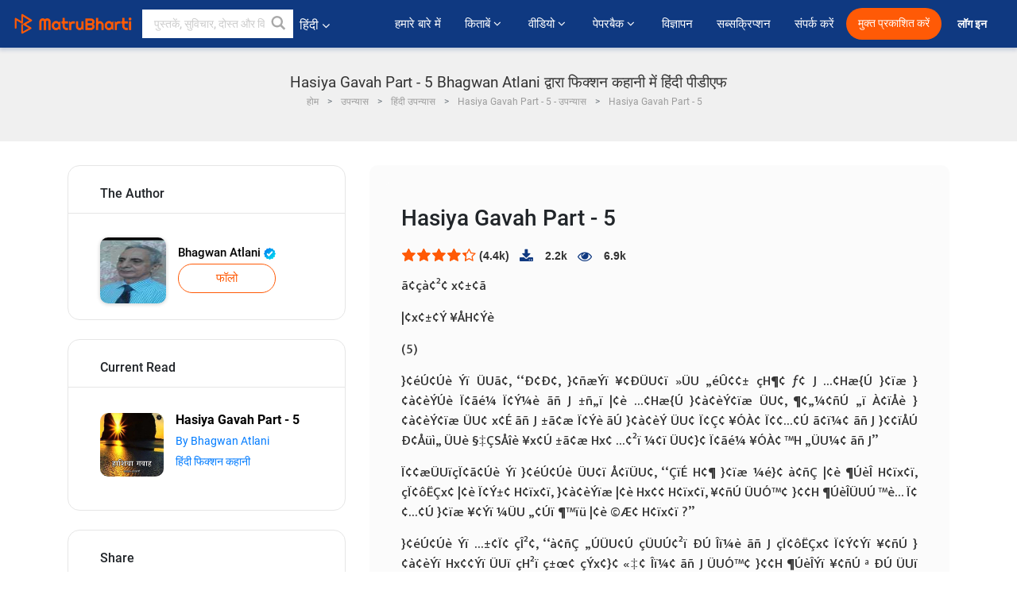

--- FILE ---
content_type: text/html; charset=UTF-8
request_url: https://hindi.matrubharti.com/book/read/content/7066/hasiya-gavah-part-5
body_size: 33035
content:
<!DOCTYPE html>
<html lang="hi" prefix="og: http://ogp.me/ns# fb: http://ogp.me/ns/fb# video: http://ogp.me/ns/video#">
  <head>
  	<!-- Google Tag Manager -->
		<script>(function(w,d,s,l,i){w[l]=w[l]||[];w[l].push({'gtm.start':
		new Date().getTime(),event:'gtm.js'});var f=d.getElementsByTagName(s)[0],
		j=d.createElement(s),dl=l!='dataLayer'?'&l='+l:'';j.async=true;j.src=
		'https://www.googletagmanager.com/gtm.js?id='+i+dl;f.parentNode.insertBefore(j,f);
		})(window,document,'script','dataLayer','GTM-MC2ZBLS');</script>
		<!-- End Google Tag Manager -->

	<meta charset="utf-8">
	<meta http-equiv="X-UA-Compatible" content="IE=edge">
	<meta name="viewport" content="width=device-width, initial-scale=1">
	<meta http-equiv="Content-Type" content="text/html;charset=utf-8" />
		<meta name="csrf-token" content="Mkzr02ntrlg9yHHxyW4qjt3aULybsmlVXLMdvOIy">
		 
		<title>Hasiya Gavah Part - 5 Bhagwan Atlani द्वारा फिक्शन कहानी में हिंदी पीडीएफ</title> 
		<meta name="keywords" content="फिक्शन कहानी by Bhagwan Atlani, हिंदी कहानियाँ और किताबें फिक्शन कहानी की कहानियाँ व् किताबें">
		<meta name="description" content="Bhagwan Atlani की लिखीं किताबें व् कहानियाँ जैसे की Hasiya Gavah Part - 5 पढ़े मातृभारती पर ओनलाईन अन्यथा PDF डाऊनलोड करें आपके मोबाईल पर">
		
	<meta name="robots" content="all, max-snippet:150,  max-video-preview :180" />
	<meta name="googlebot" content="all, max-snippet:150,  max-video-preview :180" />
	<meta name="googlebot-news" content="all, max-snippet:150,  max-video-preview :180" />
		<link rel="shortcut icon" href="https://mbweb.b-cdn.net/assets/images/favicon/favicon.ico" type="image/x-icon"> 
	<!-- <link rel="icon" href="https://mbweb.b-cdn.net/assets/images/favicon/favicon.ico" type="image/icon">  -->
	
	
	<meta name="application-name" content="Matrubharti">
	<meta property="fb:app_id" content="944887672197779" /> 
	<meta property="fb:pages" content="421544768023245" />
	<meta property="al:android:url" content="https://hindi.matrubharti.com/book/read/content/7066/hasiya-gavah-part-5">
    <meta property="al:android:package" content="com.nichetech.matrubharti">
    <meta property="al:android:app_name" content="Matrubharti">
	<meta property="al:ios:url" content="https://hindi.matrubharti.com/book/read/content/7066/hasiya-gavah-part-5" />
    <meta property="al:ios:app_store_id" content="1013445673" />
    <meta property="al:ios:app_name" content="Matrubharti" />
		
	<link rel="canonical" href="https://www.matrubharti.com/book/7066/hasiya-gavah-part-5" />
<meta property="fb:app_id" content="944887672197779" /> 
<meta property="og:site_name" content="Matrubharti">
<meta property="og:url" content="https://hindi.matrubharti.com/book/7066/hasiya-gavah-part-5">
<meta property="og:title" content="Hasiya Gavah Part - 5">
<meta property="og:image" content="https://mbassets.b-cdn.net/cdni/book-cover/1477404772_021200300.jpg?w=700&amp;q=50">
<meta property="og:image:type" content="image/jpeg" /> 
<meta property="og:image:alt" content="Hasiya Gavah Part - 5 Bhagwan Atlani द्वारा फिक्शन कहानी में हिंदी पीडीएफ">
<meta property="og:description" content="हाशिया गवाह - ५ 

मुरारि और बांकेबिहारी के बीच कन्हैयालाल जी के बारे मै कुछ बात हुई - अमृतसर की फेक्ट्री की सार संभाल देखने के लिए कन्हैयालाल को बात बताई गई 

पढ़िए आगे की पूरी कहानी ...">
<meta property="og:type" content="article">
<meta property="og:image:width" content="600" />
<meta property="og:image:height" content="314" />
<meta property="article:publisher" content="https://www.facebook.com/matrubharti" />
<meta name="author" content="">
<meta name="twitter:card" content="photo">
<meta name="twitter:description" content="Bhagwan Atlani की लिखीं किताबें व् कहानियाँ जैसे की Hasiya Gavah Part - 5 पढ़े मातृभारती पर ओनलाईन अन्यथा PDF डाऊनलोड करें आपके मोबाईल पर">
<meta name="twitter:dnt" content="on">
<meta name="twitter:title" content="Hasiya Gavah Part - 5 Bhagwan Atlani द्वारा फिक्शन कहानी में हिंदी पीडीएफ">
<meta name="twitter:image" content="https://mbassets.b-cdn.net/cdni/book-cover/1477404772_021200300.jpg?w=700&amp;q=50">
<meta name="twitter:app:name:iphone" content="Matrubharti">
<meta name="twitter:app:id:iphone" content="1013445673">
<meta name="twitter:app:name:ipad" content="Matrubharti">
<meta name="twitter:app:id:ipad" content="1013445673">
<meta name="twitter:app:name:googleplay" content="Matrubharti">
<meta name="twitter:app:id:googleplay" content="com.nichetech.matrubharti">
<meta name="application-name" content="Matrubharti">
<meta property="fb:pages" content="421544768023245" />

<link rel="canonical" href="https://hindi.matrubharti.com/book/read/content/7066/hasiya-gavah-part-5" />
<link rel="alternate" hreflang="en" href="https://www.matrubharti.com/book/read/content/7066/hasiya-gavah-part-5" />
<link rel="alternate" hreflang="hi" href="https://hindi.matrubharti.combook/read/content/7066/hasiya-gavah-part-5" />
<link rel="alternate" hreflang="x-default" href="https://www.matrubharti.com/book/read/content/7066/hasiya-gavah-part-5" />
	
	<script type="text/javascript">
		var APP_URL = "https:\/\/hindi.matrubharti.com\/"
		var webiste = "normal";
	</script>

			
		<script>window._token="Mkzr02ntrlg9yHHxyW4qjt3aULybsmlVXLMdvOIy",window.url="https://hindi.matrubharti.com/book/read/content/7066/hasiya-gavah-part-5",window.save="सुरक्षित करो",window.series_available_please="write-story.series_available_please",window.minimum_four_char="न्यूनतम ४ अक्षर लिखें",window.save_draft="आपकी रचना ड्राफ्ट में सुरक्षित है ",window.follow="फॉलो",window.following="फॉलो कर रहे हैं",window.thanks_rating="रेटिंग करने के लिए धन्यवाद।",window.successfully_rating="रेटिंग और टिपण्णी सफलतापूर्वक अपडेट की गई!",window.star_rating_error="स्टार रेटिंग न्यूनतम 0.5 आवश्यक है।",window.book_rating=" कृपया मिनिमम 0.5 रेटिंग दें",window.mobile_number_validation="मोबाईल नम्बर दें ",window.enter_velid_mobile_six_char=" आपका मोबाईल नंबर ६ आंकड़ों का होना अनिवार्य है ",window.download_link_success="डाउनलोड लिंक सफलतापूर्वक आपके मोबाइल नंबर पर भेज दिया गया है। कृपया एप्लिकेशन डाउनलोड करें।",window.login_validation="कृपया मान्य ईमेल आईडी / मोबाइल नंबर दर्ज करें ",window.event_enter_name=" कृपया अपना नाम लिखें",window.event_enter_email_valid="कृपया अपना सही इमेल एड्रेस लिखें,",window.email_validation="कृपया हमें अपना ई - मेल एड्रेस दीजिये ",window.captcha_required="कैप्चा जरुरी  है!",window.email_validation_valid="कृपया मान्य ई - मेल एड्रेस दीजिये.",window.message_validation="अपना संदेश लिखें ",window.enter_velid_mobile_email_six_char="आपका मोबाईल नंबर अथवा इमेल ६ आंकड़ों का होना अनिवार्य है",window.enter_user_name="अपना यूज़रनेम प्रदान करें ",window.name_already_exist="क्षमा करें, नाम पहले से मौजूद है। कृपया एक और का प्रयोग करें",window.username_not_available="यह यूजरनेम मातृभारती पर उपलब्ध नहीं कृपया अन्य यूज़रनेम का चयन करें ",window.enter_user_name1="अपना यूज़रनेम प्रदान करें",window.username_update_msg="आपका यूजरनेम सफलता से अपडेट हो चूका है ",window.only_number_not_allow="केवल संख्या विशेष चरित्र के साथ अनुमति नहीं है",window.enter_velid_mobile="कृपया अपना सही मोबाईल नंबर प्रदान करें ",window.valid_enter_otp="मान्य OTP दर्ज करें ",window.special_character_is_not="विशेष चरित्र को पहले या आखिरी अनुमति नहीं है",window.contains_invilid="अमान्य वर्ण हैं।",window.can_not_be_all="सभी संख्या नहीं हो सकती है।",window.consecutive_special="अभिसरण विशेष पात्रों को अस्वीकार कर दिया गया",window.please_enter_name="कृपया अपना नाम दर्ज करें",window.select_category="कृपया श्रेणी का चयन करें",window.select_language="कृपया भाषा का चयन करें",window.select_tag="श्रेणी चुनें",window.tag_language="भाषा व् श्रेणी चुनें",window.file_not_support="write-story.file_not_support",window.title_add_to_favorite="पसंदीदा में जोड़ने के लिए",window.added_to_favorite_list="पसंदीदा सूची में जोड़ा गया",window.title_remove_from_favorite=" पसंदीदा से नीकालने के लिए",window.favourite_list_msg_remove="पसंदीदा सूचि में से निकालें",window.allow_only_100_charecter="common.allow_only_100_charecter",window.give_rating="रेटिंग दें ",window.sending="भेज रहे हैं",window.send_review="टिपण्णी भेजें ",window.limit_bites_word="अधिकतम शब्द सीमा 500 है।",window.special_charecter_error="विशेष चरित्र की अनुमति नहीं दी जानी चाहिए",window.username_validation_four="यूजरनेम कम से कम 4 अक्षर का होना चाहिए",window.username_validation_fifty="यूजरनेमकी लंबाई 50 वर्ण से कम होनी चाहिए ",window.languageName="hindi";</script>

	<link media="all" rel="stylesheet" href="https://mbweb.b-cdn.net/assets/web/css/font-awesome.min.css?v=8.1" async defer/>
    <!-- <link rel="stylesheet" href="https://mbweb.b-cdn.net/assets/css/bootstrap.min.css" /> -->
    <link media="all" rel="stylesheet" href="https://mbweb.b-cdn.net/assets/bootstrap/bootstrap.min.css"/>
	 <link media="all" href='https://fonts.googleapis.com/css?family=Poppins' rel='stylesheet' type='text/css'>
    <!-- <link rel="stylesheet" href="https://cdn.jsdelivr.net/npm/bootstrap@4.0.0/dist/css/bootstrap.min.css" integrity="sha384-Gn5384xqQ1aoWXA+058RXPxPg6fy4IWvTNh0E263XmFcJlSAwiGgFAW/dAiS6JXm" crossorigin="anonymous"> -->

	<link rel="stylesheet" href="https://mbweb.b-cdn.net/assets/css/jquery-ui.css?v=8.1" />
	<link rel="stylesheet" media="all" href="https://mbweb.b-cdn.net/assets/dist/common_for_all_site.css?v=8.1" async/>
	
		
	<link rel="stylesheet" href="https://mbweb.b-cdn.net/assets/dist/main.css?v=8.1">  
<link rel="stylesheet" href="https://mbweb.b-cdn.net/assets/dist/maudio.css?v=8.1">  
<link rel="stylesheet" href="https://mbweb.b-cdn.net/assets/dist/flashy.min.css?v=8.1">
<style type="text/css">.previous{color:black}.next{color:white}.round{border-radius:50%}</style>

<style type="text/css">
	.contentimage-div{margin:0 auto;text-align:center!important;display:block}
	.contentimage-div .contentimage-title{font-size:25px!important}
	.contentimage-div .animated-img{width:100%;max-width:300px}
	.contentimage-div .upgrade-btn{width:120px;height:40px;position:relative;color:#fff!important;border:0;border-radius:20px;font-family:'Heebo',sans-serif!important;font-size:14px!important;margin-top:0;font-stretch:normal;font-style:normal;line-height:2;letter-spacing:normal;text-align:center;background-color:#ff5a06}
	.download_app{padding:10px 0}
	.contentimage-div h1,.contentimage-div h2{text-align:center}
	.contentimage-div p{text-align:center!important;padding-top:10px}
</style>
	
	 
	
	<link rel="stylesheet" media="all" href="https://mbweb.b-cdn.net/assets/css/star-rating.min.css?v=8.1" />
		
		<link rel="stylesheet" media="all" href="https://mbweb.b-cdn.net/assets/dist/navigation.css?v=8.1" />
	<link rel="stylesheet" media="all" href="https://mbweb.b-cdn.net/assets/dist/common-web.css?v=8.1" />

		
	<script async src="https://cdn.zipy.ai/sdk/v1.0/zipy.min.umd.js" crossorigin="anonymous"></script> <script> window.zipy && window.zipy.init('d900b678');</script>

			 
	<script src="https://mbweb.b-cdn.net/js/jquery-3.3.1.min.js?v=8.1"></script>
	<script type="text/javascript" src="https://mbweb.b-cdn.net/js/maudio.js?v=8.1"></script>
	<!-- flashy.min.js marge in maudio.js -->
	<!-- <script type="text/javascript" src="https://mbweb.b-cdn.net/js/flashy.min.js?v=8.1"></script> -->
	<script>
		window.displayMessageFlag=true,window.nextPrevFlag=true,window.insertFlag=true,window.playoneonClick=true,window.issingleplayaudio=true,window.volume="",window.checkSeriesLength="",window.daynamicMp3="",window.BookName="",window.previousIndex="",window.checkisSeries="",window.duration="",window.prefix="https://mbcdn1.b-cdn.net/",window.prviousIcon="https://mbweb.b-cdn.net/assets/images/previous.svg",window.nextIcon="https://mbweb.b-cdn.net/assets/images/next.svg";

		$(document).on('click',".bottom-book-previous",function(){ fbq('track', 'Previous book read'); });
		$(document).on('click',".bottom-book-next",function(){ fbq('track', 'Next book read'); });
		$('.listen-blue-btn').click(function(){ fbq('track', 'Listen Audio'); })
		$(document).ready(function(){
			$('#playmusic').click(function(){
				if(window.playoneonClick){
					$(this).remove();
					$('.appendname').fadeIn();
					window.playoneonClick = false;
					$('#app').css("display","block");
					$('.play').click();
					updateTime();
				}
			});
			$('[class=flashy__success]').click(function() {
				flashy(window.message, { type : 'flashy__info' });
			});
			window.checkisSeries  = "1";
			var booklist = "{&quot;6619&quot;:{&quot;mp3&quot;:&quot;1578662806_096229400.mp3&quot;,&quot;book_title&quot;:&quot;Hasiya Gavah Part - 1&quot;},&quot;6742&quot;:{&quot;mp3&quot;:&quot;1577433995_076461400.mp3&quot;,&quot;book_title&quot;:&quot;Hasiya Gavah Part - 2&quot;},&quot;6853&quot;:{&quot;mp3&quot;:&quot;1577433995_025476500.mp3&quot;,&quot;book_title&quot;:&quot;Hasiya Gavah Part - 3&quot;},&quot;6953&quot;:{&quot;mp3&quot;:&quot;1577433996_013552200.mp3&quot;,&quot;book_title&quot;:&quot;Hasiya Gavah Part - 4&quot;},&quot;7066&quot;:{&quot;mp3&quot;:&quot;1577433997_091272100.mp3&quot;,&quot;book_title&quot;:&quot;Hasiya Gavah Part - 5&quot;},&quot;7197&quot;:{&quot;mp3&quot;:&quot;1577433998_028752700.mp3&quot;,&quot;book_title&quot;:&quot;Hasiya Gavah Part - 6&quot;},&quot;7296&quot;:{&quot;mp3&quot;:&quot;1577433999_036864800.mp3&quot;,&quot;book_title&quot;:&quot;Hasiya Gavah Part - 7&quot;},&quot;7406&quot;:{&quot;mp3&quot;:&quot;1577434002_020073300.mp3&quot;,&quot;book_title&quot;:&quot;Hasiya Gavah Part - 8&quot;},&quot;7501&quot;:{&quot;mp3&quot;:&quot;1577434001_013665600.mp3&quot;,&quot;book_title&quot;:&quot;\u0939\u093e\u0936\u093f\u092f\u093e \u0917\u0935\u093e\u0939 - 9&quot;},&quot;7637&quot;:{&quot;mp3&quot;:&quot;1577434005_089343400.mp3&quot;,&quot;book_title&quot;:&quot;Hasiya Gavah Part - 10&quot;}}";
			var Mp3Array  = JSON.parse(booklist.replace(/&quot;/g,'"'));
			window.curruntBookdatas = Mp3Array;
			var datareverse		 = "{&quot;7637&quot;:{&quot;mp3&quot;:&quot;1577434005_089343400.mp3&quot;,&quot;book_title&quot;:&quot;Hasiya Gavah Part - 10&quot;},&quot;7501&quot;:{&quot;mp3&quot;:&quot;1577434001_013665600.mp3&quot;,&quot;book_title&quot;:&quot;\u0939\u093e\u0936\u093f\u092f\u093e \u0917\u0935\u093e\u0939 - 9&quot;},&quot;7406&quot;:{&quot;mp3&quot;:&quot;1577434002_020073300.mp3&quot;,&quot;book_title&quot;:&quot;Hasiya Gavah Part - 8&quot;},&quot;7296&quot;:{&quot;mp3&quot;:&quot;1577433999_036864800.mp3&quot;,&quot;book_title&quot;:&quot;Hasiya Gavah Part - 7&quot;},&quot;7197&quot;:{&quot;mp3&quot;:&quot;1577433998_028752700.mp3&quot;,&quot;book_title&quot;:&quot;Hasiya Gavah Part - 6&quot;},&quot;7066&quot;:{&quot;mp3&quot;:&quot;1577433997_091272100.mp3&quot;,&quot;book_title&quot;:&quot;Hasiya Gavah Part - 5&quot;},&quot;6953&quot;:{&quot;mp3&quot;:&quot;1577433996_013552200.mp3&quot;,&quot;book_title&quot;:&quot;Hasiya Gavah Part - 4&quot;},&quot;6853&quot;:{&quot;mp3&quot;:&quot;1577433995_025476500.mp3&quot;,&quot;book_title&quot;:&quot;Hasiya Gavah Part - 3&quot;},&quot;6742&quot;:{&quot;mp3&quot;:&quot;1577433995_076461400.mp3&quot;,&quot;book_title&quot;:&quot;Hasiya Gavah Part - 2&quot;},&quot;6619&quot;:{&quot;mp3&quot;:&quot;1578662806_096229400.mp3&quot;,&quot;book_title&quot;:&quot;Hasiya Gavah Part - 1&quot;}}";
			var Mp3Arrayreverse  = JSON.parse(datareverse.replace(/&quot;/g,'"'));
			window.reversedata   = Mp3Arrayreverse;
			if(window.checkisSeries){
				var Mp3Arrayreverse  = JSON.parse(datareverse.replace(/&quot;/g,'"'));
				window.reversedata   = Mp3Arrayreverse;
			}
			var ebook_mp3_name = "1577433997_091272100.mp3";
			var book_id  = "7066";
			window.curruntBook = book_id;
			window.checkSeriesLength = "10";
			audioInit(ebook_mp3_name);
			$('audio').on('playing',function(){
				if(window.displayMessageFlag){
					window.displayMessageFlag = false;	
					window.message = window.curruntBookdatas[book_id].book_title;
					$('[class=flashy__success]').click();
					$('.appendname').fadeIn();
					$('#parentmp3').addClass("BookAudioPlayer");
					$('.appendname').html(curruntBookdatas[book_id].book_title)
				}
			})
			$('audio').on('ended',function(){ commonTimeUpdate("2","1"); });
		$('audio').on('ended',function(){ /*alert("asd"); next();*/ });
			$('audio').on('ratechange',function(){ console.log('ratechange') });
			$('audio').on('suspend',function(){ console.log('suspend') });
		});
	</script>
	<script type="text/javascript" src="https://mbweb.b-cdn.net/js/audioconfig.js?v=8.1"></script>
		
		<script async src="https://accounts.google.com/gsi/client"></script>
    <meta name="google-signin-scope" content="profile email">
    <meta name="google-signin-client_id" content="157969769344-3s1n3pu45gnbrq4nds2ga67mc7edlkkl.apps.googleusercontent.com">
	<script async defer src="https://apis.google.com/js/platform.js?onload=init"></script>
		
	<!-- ANALYTICS -->
	<script>
	(function(i,s,o,g,r,a,m){i['GoogleAnalyticsObject']=r;i[r]=i[r]||function(){
	(i[r].q=i[r].q||[]).push(arguments)},i[r].l=1*new Date();a=s.createElement(o),
	m=s.getElementsByTagName(o)[0];a.async=1;a.src=g;m.parentNode.insertBefore(a,m)
	})(window,document,'script','https://mbweb.b-cdn.net/js/analytics.js','ga');

	ga('create', 'UA-59726154-1', 'auto');
	ga('send', 'pageview');
	</script>	<!-- Facebook Pixel Code -->
	<script>
		!function(h,a,i,c,j,d,g){if(h.fbq){return}j=h.fbq=function(){j.callMethod?j.callMethod.apply(j,arguments):j.queue.push(arguments)};if(!h._fbq){h._fbq=j}j.push=j;j.loaded=!0;j.version="2.0";j.queue=[];d=a.createElement(i);d.async=!0;d.src=c;g=a.getElementsByTagName(i)[0];g.parentNode.insertBefore(d,g)}(window,document,"script","https://connect.facebook.net/en_US/fbevents.js");
		fbq('init', '2438210503110048'); 
		fbq('track', 'PageView');
		//fbq('set', 'autoConfig', 'false');
	</script>
	<noscript> <img height="1" width="1" src="https://www.facebook.com/tr?id=2438210503110048&ev=PageView&noscript=1"/> </noscript>
	<!-- End Facebook Pixel Code -->
			<script async src="https://pagead2.googlesyndication.com/pagead/js/adsbygoogle.js?client=ca-pub-6029153700986991"
     crossorigin="anonymous"></script>
</head>
<body class="mbvishesh">
	<!-- Google Tag Manager (noscript) -->
	<noscript>
		<iframe src="https://www.googletagmanager.com/ns.html?id=GTM-MC2ZBLS"	height="0" width="0" style="display:none;visibility:hidden"></iframe>
	</noscript>
	<!-- End Google Tag Manager (noscript) -->
		
	<div id="divLoading"></div>
	
	 
    
    <div class="modal fade modal_app" id="conformationPopup" role="dialog">
	  <div class="modal-dialog">
		<div class="modal-content">
		  <div class="modal-header"> <button type="button" class="close" data-dismiss="modal">&times;</button> </div>
		  <div class="modal-body">
			<a href="https://apps.matrubharti.com"><button class="btn btn-info"><i class="fa fa-download" aria-hidden="true"></i> Download Our App</button></a>
			<div class="or-line"> <span>OR</span> </div>
			<button class="btn btn-info" data-dismiss="modal"><i class="fa fa-play" aria-hidden="true"></i> Continue On Web</button>
		  </div>
		</div>
	  </div>
	</div>
	
	<div id="dialog-message" title="Link Sent" style="display:none;"><p> The Download Link has been successfully sent to your Mobile Number. Please Download the App.</p></div>
	
	<div class="common_loader" style="display:none;"><p><img style="height:100px;" src="https://mbweb.b-cdn.net/assets/images/loader1.gif" alt="मातृभारती Loading..."></p></div>
	
	<!-- Header -->
	<div class="modal fade" id="limitPlan" role="dialog" >
  <div class="modal-dialog">
	<div class="modal-content">
	  <div class="modal-header"><button type="button" class="close" data-dismiss="modal">&times;</button></div>
	  <div class="modal-body">Your daily story limit is finished please upgrade your plan</div>
	  <a href="/subscription">Yes</a>         
	  <button type="button" class="close" data-dismiss="modal">No</button>      
	</div>
  </div>
</div>

 
<nav class="navbar navbar-expand-lg navbar-inverse customnav darkHeader stick-nav top-header">
  <div class="container-fluid">
	<div class="row-flex">
	  <div class="navbar-header inner-page-header align-items-center">
		<!-- <button type="button" class="navbar-toggle collapsed" data-toggle="collapse" data-target="#navbar" aria-expanded="false" aria-controls="navbar">
		  <span class="sr-only">Toggle navigation</span>
		  <span class="icon-bar"></span>
		  <span class="icon-bar"></span>
		  <span class="icon-bar"></span>
		</button>
		 -->
				  <a class="navbar-brand" href="https://hindi.matrubharti.com"><img src="https://mbweb.b-cdn.net/mail/logo_2_0_orange.png" class="inner-display" alt="मातृभारती" title="मातृभारती" style="height: 26px;"/></a>
		
		
		 
		  <div class="search-main inner-display">
						  			  	<form method="GET" action="https://hindi.matrubharti.com/search" accept-charset="UTF-8" id="search0">
			  						<div class="input-group">
			  <input type="keyword" name="keyword" aria-label="keyword" placeholder=" पुस्तकें, सुविचार, दोस्त और विशेष वीडियो सर्च करें" maxlength="150" class="search form-control white-bg" id="keyword0">
			  <button type="submit" role="button" aria-label="search" class="">
				<svg width="20" height="20" viewBox="0 0 17 18" class="" xmlns="http://www.w3.org/2000/svg"><g fill="#4a4a4a" fill-rule="evenodd"><path class="_2BhAHa" d="m11.618 9.897l4.225 4.212c.092.092.101.232.02.313l-1.465 1.46c-.081.081-.221.072-.314-.02l-4.216-4.203"></path><path class="_2BhAHa" d="m6.486 10.901c-2.42 0-4.381-1.956-4.381-4.368 0-2.413 1.961-4.369 4.381-4.369 2.42 0 4.381 1.956 4.381 4.369 0 2.413-1.961 4.368-4.381 4.368m0-10.835c-3.582 0-6.486 2.895-6.486 6.467 0 3.572 2.904 6.467 6.486 6.467 3.582 0 6.486-2.895 6.486-6.467 0-3.572-2.904-6.467-6.486-6.467"></path></g></svg>
			  </button>
			</div>
			</form>
		  </div>
				
	    <ul class="language-selection" id="lang_ddr">
		  <li class="dropdown">
			<a href="#" class="dropdown-toggle align-items-center" data-toggle="dropdown" role="button" aria-haspopup="true" aria-expanded="false">
			  हिंदी 			<i class="fa fa-angle-down" style="margin:0 4px"></i></a>
						<ul class="dropdown-menu" onClick="facebookpixel_lang()" style="">
			  <li class=""><a href="https://www.matrubharti.com/" data-value="English">English</a></li>
			  <li class="active"><a href="https://hindi.matrubharti.com/" data-value="हिंदी">हिंदी</a></li>  
			  <li class=""><a href="https://gujarati.matrubharti.com/" data-value="ગુજરાતી">ગુજરાતી</a></li>
			  <li class=""><a href="https://marathi.matrubharti.com/" data-value="मराठी">मराठी</a></li>
			  <li class=""><a href="https://tamil.matrubharti.com/stories/new-released" data-value="தமிழ்">தமிழ்</a></li>
			  <li class=""><a href="https://telugu.matrubharti.com/stories/new-released" data-value="తెలుగు">తెలుగు</a></li>
			  <li class=""><a href="https://bengali.matrubharti.com/stories/new-released" data-value="বাংলা">বাংলা</a></li>
			  <li class=""><a href="https://malayalam.matrubharti.com/stories/new-released" data-value="മലയാളം">മലയാളം</a></li>
			  <li class=""><a href="https://kannada.matrubharti.com/stories/new-released" data-value="ಕನ್ನಡ">ಕನ್ನಡ</a></li>
			  <li class=""><a href="https://urdu.matrubharti.com/stories/new-released" data-value="اُردُو">اُردُو</a></li>
			  <!-- <li class=""><a href="https://french.matrubharti.com/" data-value="français">français</a></li>
			  <li class=""><a href="https://spanish.matrubharti.com/" data-value="Español">Español</a></li> -->
			</ul> 
		  </li>
		</ul>
		<a rel="noopener" aria-label="matrubharti app" href="https://apps.matrubharti.com"><div class="appIcon"></div></a>
	  </div>
	  
	  <div class="header-right align-items-center">
		<div id="navbar" class="collapse navbar-collapse inner-page-nav" style="">
		  <ul class="nav navbar-nav align-items-center">
		  	<li class=""><a class="btn-hover nav-link" href="https://hindi.matrubharti.com/about-us">हमारे बारे में</a></li>
		  
			<!-- <li class="vishesh_mega_menu align-items-center">
				<a href="http://bitesapp.in/" class="dropdown-toggle js-activated disabled btn-hover" >सुविचार <i class="fa fa-angle-down"></i> </a>
				<ul class="dropdown-menu">
					<li class="sub_ddr">
					  <ul>
						<li><a href="http://bitesapp.in/" target="_blank">ट्रेन्डिंग सुविचार </a></li>
						<li><a href="https://video.matrubharti.com/" target="_blank">शॉर्ट वीडियो</a></li>
						<li></li>
					  </ul>
					</li>
				</ul>
			</li> -->
			
						  <li class="vishesh_mega_menu align-items-center">
				<a href="https://hindi.matrubharti.com/novels" class="dropdown-toggle js-activated disabled btn-hover" >किताबें <i class="fa fa-angle-down"></i> </a>
				<ul class="dropdown-menu">
					<li class="sub_ddr">
					  <ul>
						<li><a href="https://hindi.matrubharti.com/novels" target="_blank">नये उपन्यास</a></li>
						<li><a href="https://hindi.matrubharti.com/stories/new-released" target="_blank">नई कहानियाँ</a></li>
						<li><a href="https://hindi.matrubharti.com/novels/best-novels" target="_blank">सर्वाधिक बिकाऊ</a></li>
						<li><a href="https://hindi.matrubharti.com/authors/top100" target="_blank">श्रेष्ठ लेखक</a></li>
						<li><a href="https://hindi.matrubharti.com/benefits-to-authors" target="_blank">लेखकों को लाभ</a></li>
						<li><a href="https://hindi.matrubharti.com/faq" target="_blank">FAQ</a></li>
					  </ul>
					</li>
				</ul>
			  </li>
			
			
<li class="vishesh_mega_menu align-items-center">
				<a href="https://hindi.matrubharti.com/videos" class="btn-hover" >वीडियो <i class="fa fa-angle-down"></i> </a>
				<ul class="dropdown-menu">
					<li class="sub_ddr">
					  <ul>
						<li><a href="https://hindi.matrubharti.com/videos/top-trending" target="_blank">सबसे ज्यादा ट्रेंडिंग</a></li>
						<li><a href="https://hindi.matrubharti.com/videos/short-films" target="_blank">लघु फिल्म</a></li>
						<li><a href="https://hindi.matrubharti.com/videos/drama" target="_blank">नाटक</a></li>
						<!-- <li><a href="https://hindi.matrubharti.com/authors/top100" target="_blank">साक्षात्कार</a></li> -->
						<li><a href="https://hindi.matrubharti.com/videos/poem" target="_blank">कविता</a></li>
						<li><a href="https://hindi.matrubharti.com/videos/comedy" target="_blank">कॉमेडी</a></li>
					  </ul>
					</li>
				</ul>
			  </li>
 			<li class="vishesh_mega_menu align-items-center">
				<a href="https://hindi.matrubharti.com/paperback" class="dropdown-toggle js-activated disabled btn-hover" >पेपरबैक <i class="fa fa-angle-down"></i> </a>
				<ul class="dropdown-menu">
					<li class="sub_ddr">
					  <ul>
						<li><a href="https://hindi.matrubharti.com/book-publish" target="_blank">पेपरबैक प्रकाशित करें</a></li>
						<li><a href="https://www.amazon.in/s?i=merchant-items&me=AXT2ZKR2O5GG1" target="_blank">पेपरबैक खरीदें</a></li>
					  </ul>
					</li>
				</ul>
			  </li>
			<!-- <li class="align-items-center"><a target="_blank" class="btn-hover" href="https://hindi.matrubharti.com/videos">वीडियो</a></li> -->
			 <!--  <li class="vishesh_mega_menu align-items-center">
				<a href="https://hindi.matrubharti.com/videos" class="dropdown-toggle js-activated disabled btn-hover">वीडियो <i class="fa fa-angle-down"></i> </a>
				<ul class="dropdown-menu mega-dropdown-menu">
					<li class="sub_ddr">
						<ul>
							<li><a href="https://hindi.matrubharti.com/videos/motivational">प्रेरणात्मक</a></li>
							<li><a href="https://hindi.matrubharti.com/videos/natak">नाटक</a></li>
							<li><a href="https://hindi.matrubharti.com/videos/sangeet">संगीत</a></li>
							<li><a href="https://hindi.matrubharti.com/videos/mushayra">मुशायरा</a></li>
							<li><a href="https://hindi.matrubharti.com/videos/web-series">वेब सीरीज</a></li>
							<li><a href="https://hindi.matrubharti.com/videos/short-films">शॉर्ट फिल्म्स</a></li>
						</ul>
					</li>
				</ul>
			  </li> -->
			
			  <!-- <li class="align-items-center"><a class="btn-hover" href="https://blog.matrubharti.com/category/writing-competitions/" target="_blank">प्रतियोगिताएं</a></li> -->
						
			<li class="align-items-center"><a target="_blank" class="btn-hover" href="https://hindi.matrubharti.com/advertiser">विज्ञापन</a></li>
			
			<li class="align-items-center"><a target="_blank" class="btn-hover" href="https://hindi.matrubharti.com/subscription">सब्सक्रिप्शन</a></li>
			
			<li class="align-items-center"><a target="_blank" class="btn-hover" href="https://hindi.matrubharti.com/contact">संपर्क करें</a></li>
		  </ul>   
		  
		</div>

		<div class="right-items align-items-center">
		  		  
		  <div class="write-now">
						  <a href="https://hindi.matrubharti.com/benefits-to-authors" class="btn btn-hover-blue">मुक्त प्रकाशित करें</a>
					  </div>   
		 
		  			   
				<div class="sing_in">
					<ul><li><a href="#" data-toggle="modal" data-target="#loginmodal" data-dismiss="modal" onClick="facebookpixel()">लॉग इन </a></li></ul>
				</div> 
			  					</div>
	  </div>
	</div>
</nav>
	
	
	
	<!-- Body -->
	<section class="book-read-main">
    <!-- <div class="booknames-head">
	  <div class="container">
		<article>
		  <div class="row">
			<div class="col-md-12">
			  <div class="popular-book-section book-names">
				<ul class="headeraudio">
				  <li title="Hasiya Gavah Part - 5">
					<a href="https://hindi.matrubharti.com/book/7066/hasiya-gavah-part-5"> <img class="book-image" src="https://mbassets.b-cdn.net/cdni/book-cover/1477404772_021200300.jpg?w=250&amp;q=50" onError="this.src='https://mbassets.b-cdn.net/cdni/book-cover/mb_no_cover.png?w=130&amp;q=55'" alt="Hasiya Gavah Part - 5" loading="lazy" /> </a>
					<div class="book-text">
					  <h6><a href="https://hindi.matrubharti.com/book/7066/hasiya-gavah-part-5">Hasiya Gavah Part - 5</a></h6>
					  <p><a class="author-name" href="https://hindi.matrubharti.com/bhagwanatlani">Bhagwan Atlani</a>  <img class="verified" src="https://mbweb.b-cdn.net/assets/images/verified_icon.svg" alt="मातृभारती सत्यापित" /> </p>
					</div>
				  </li>
				</ul>
			  </div>
			</div>
		  </div>
		</article>
	  </div>
	</div> -->

	<div class="clearfix"></div>
	<section class="new-breadcrumb">
		<div class="container">	
			<div class="row">	
				<div class="col-md-12">
					<div class="meta_parent mb-0">     
						<h1 class="mb-0">Hasiya Gavah Part - 5 Bhagwan Atlani द्वारा फिक्शन कहानी में हिंदी पीडीएफ</h1>
						<!-- Breadcrumb -->
						<ol class="breadcrumb commonbreadcrumb" itemscope itemtype="http://schema.org/BreadcrumbList">

						
								<li class="breadcrumb-item" itemprop="itemListElement" itemscope itemtype="http://schema.org/ListItem">
									<meta itemprop="position" content="1"/>
									<a itemprop="item" href="https://hindi.matrubharti.com"><span itemprop="name">होम</span></a>
								</li>
								<li class="breadcrumb-item" itemprop="itemListElement" itemscope itemtype="http://schema.org/ListItem">
									<meta itemprop="position" content="2"/>
									<a itemprop="item" href="https://hindi.matrubharti.com/novels"><span itemprop="name">उपन्यास</span></a>
								</li>
								<li class="breadcrumb-item" itemprop="itemListElement" itemscope itemtype="http://schema.org/ListItem">
									<meta itemprop="position" content="3"/>
									<a itemprop="item" href="https://hindi.matrubharti.com/novels/hindi"><span itemprop="name">हिंदी उपन्यास</span></a>
								</li>
								<li class="breadcrumb-item" itemprop="itemListElement" itemscope itemtype="http://schema.org/ListItem">
									<meta itemprop="position" content="3"/>
									<a itemprop="item" href="https://hindi.matrubharti.com/novels/4385/hasiya-gavah-part-5-by-bhagwan-atlani"><span itemprop="name">Hasiya Gavah Part - 5 - उपन्यास</span></span></a>
								</li>
								<li class="breadcrumb-item active" itemprop="itemListElement" itemscope itemtype="http://schema.org/ListItem">
									<meta itemprop="position" content="4"/>
									<a itemprop="item" href="https://hindi.matrubharti.com/book/read/content/7066/hasiya-gavah-part-5"><span itemprop="name">Hasiya Gavah Part - 5</span></a>
								</li>
								
								
							</ol>
					</div>   
				</div>
			</div>
		</div>
	</section>

	<div class="book-readmiddle">
		<div class="container">
						<article>
				<div class="row">
					<input type="hidden" value="7066" id="book_id" name="book_id" >
					<input type="hidden" value="hasiya-gavah-part-5" id="book_id_title" name="book_id_title" >
					<div class="text-left"> <!-- For the size 160x600 -->
<style>
.example_responsive_2 { width: 160px; height: 60px; }
@media(min-width: 500px) { .example_responsive_2 { width: 160px; height: 60px; } }
@media(min-width: 800px) { .example_responsive_2 { width: 200px; height: 60px; } }
</style>

<script async src="https://pagead2.googlesyndication.com/pagead/js/adsbygoogle.js?client=ca-pub-6029153700986991"
     crossorigin="anonymous"></script>
<!-- MB-New-Ad-Header -->
<ins class="adsbygoogle"
     style="display:block; text-align: center;"
     data-ad-client="ca-pub-6029153700986991"
     data-ad-slot="5896261999"
     data-ad-format="auto"
     data-full-width-responsive="true"></ins>
<script>
     (adsbygoogle = window.adsbygoogle || []).push({});
</script> </div>
					<div class="col-md-4">
						<div class="book-categories mb-4">
							<h5 class="book-categories-title">The Author</h5>
							<div class="follow-board-text center-block">
								<div class="author-det-new">
									<a href="https://hindi.matrubharti.com/bhagwanatlani"> 
										<img class="carousal-img user-sidebar-image" src="https://mbassets.b-cdn.net/cdni/avtar-u/1457617251_061385000.jpg?w=100&amp;q=50" onError="this.src='https://mbweb.b-cdn.net/images/nouser.png' " alt="Bhagwan Atlani profile" title="Bhagwan Atlani profile"> 
									</a>
									<div class="auth-cap-new"><p> 
										<a href="https://hindi.matrubharti.com/bhagwanatlani">Bhagwan Atlani  <img class="verified" src="https://mbweb.b-cdn.net/assets/images/verified_icon.svg" alt="मातृभारती सत्यापित" />  	
										  						<a class="btn-mb btn-orange follow-btn" href="javascript:void(0);" data-toggle="modal" data-target="#loginmodal" data-dismiss="modal"> फॉलो</a>
					  	
						
										</div>

									</div>

									


								</div>
							</div>

							<div class="book-categories mb-4">
								<h5 class="book-categories-title">Current Read</h5>
								<ul class="book-categories-ul">
									<li class="cat-item cat-item-book">
										<div class="cat-list-inner">
											<a href="">
												<img onError="this.src='https://mbassets.b-cdn.net/cdni/book-cover/mb_no_cover.png?w=130&amp;q=55'" src="https://mbassets.b-cdn.net/cdni/book-cover/1477404772_021200300.jpg?w=160&amp;q=90" alt="Bhagwan Atlani profile" title="Bhagwan Atlani profile" loading="lazy" >
											</a>
											<div class="cat-content">
												<a class="cat-title" href=""><span>Hasiya Gavah Part - 5</span></a>
												<a href="https://hindi.matrubharti.com/bhagwanatlani" class="by-auth">By Bhagwan Atlani</a>
												<p class="ser-details">
												<a href="												https://hindi.matrubharti.com/stories/fiction-stories
												 
												">
																	हिंदी फिक्शन कहानी
								 </p></a>
											</div>
										</div>
									</li>
								</ul>
							</div>


							<div class="book-categories mb-4">
								<h5 class="book-categories-title">Share</h5>
								<ul class="book-categories-ul">
									<li class="cat-item cat-item-book">
										<a href="javascript:void();" onClick="window.open('https://www.facebook.com/sharer/sharer.php?u=https://hindi.matrubharti.com/book/7066/hasiya-gavah-part-5', 'facebook', 'menubar=no, toolbar=no, resizable=yes, scrollbars=yes, width=600, height=600, left=500, top=130');" class="share-buttons share-button-fb"> 
											<i class="fa fa-facebook"></i> Facebook</a>
										</li>

										<li class="cat-item cat-item-book">
											<a href="javascript:void();" onClick="window.open('https://twitter.com/intent/tweet?url=https://hindi.matrubharti.com/book/7066/hasiya-gavah-part-5', 'twitter', 'menubar=no,toolbar=no,resizable=yes,scrollbars=yes,width=600,height=600,left=500,top=130');" class="share-buttons share-button-tw">
												<i class="fa fa-twitter"></i>
											Twitter</a>
										</li>

										<li class="cat-item cat-item-book">
											<a href="javascript:void();" onClick="window.open('https://api.whatsapp.com/send?phone=&text=https://hindi.matrubharti.com/book/7066/hasiya-gavah-part-5', 'whatsapp', 'menubar=no,toolbar=no,resizable=yes,scrollbars=yes,width=700,height=600,left=500,top=130');" class="share-buttons share-button-wp"><i class="fa fa-whatsapp"></i>Whatsapp</a>
										</li>

									</ul>
								</div>


								<div class="book-categories mb-4">
									<h5 class="book-categories-title">Featured Books</h5>
									<ul class="book-categories-ul">

										<!-- STATIC DATA -->
																				<!-- end -->

																				<li class="cat-item cat-item-book">
											<div class="cat-list-inner">
												<a href="https://hindi.matrubharti.com/book/19987865/mantooek-katha-by-">
													<!-- <img src="https://mbassets.b-cdn.net/cdni/book-cover/1769581387_093015800.jpg?w=250&amp;q=50"> -->
												</a>
												<div class="cat-content">
													<a class="cat-title" href="https://hindi.matrubharti.com/book/19987865/mantooek-katha-by-"><span>मंटू:एक कथा</span></a>
													<p>
													मंटू :एक कथाबिल्ली पालने का शौक़ मुझे कभी नहीं रहा। किसी भी...</p>

												</div>
											</div>
										</li>
																				<li class="cat-item cat-item-book">
											<div class="cat-list-inner">
												<a href="https://hindi.matrubharti.com/book/19987609/do-dil-kaise-milenge-45-by-krishna-bhakt-bhajan-and-art">
													<!-- <img src="https://mbassets.b-cdn.net/cdni/book-cover/mb_1745839087_006922500.jpg?w=250&amp;q=50"> -->
												</a>
												<div class="cat-content">
													<a class="cat-title" href="https://hindi.matrubharti.com/book/19987609/do-dil-kaise-milenge-45-by-krishna-bhakt-bhajan-and-art"><span>दो दिल कैसे मिलेंगे - 45</span></a>
													<p>
													पुनर्मिलन की शांति अभी पूरी तरह उतरी भी नहीं थी कि आकाश में...</p>

												</div>
											</div>
										</li>
																				<li class="cat-item cat-item-book">
											<div class="cat-list-inner">
												<a href="https://hindi.matrubharti.com/book/19987864/protector-of-the-protector-by-dayanand-jadhav">
													<!-- <img src="https://mbassets.b-cdn.net/cdni/book-cover/1769580913_029837500.jpg?w=250&amp;q=50"> -->
												</a>
												<div class="cat-content">
													<a class="cat-title" href="https://hindi.matrubharti.com/book/19987864/protector-of-the-protector-by-dayanand-jadhav"><span>रक्षक का रक्षक</span></a>
													<p>
													प्रतिदिन की तरह उस दिन भी विद्यालय का वातावरण शांत, अनुशासित...</p>

												</div>
											</div>
										</li>
																				<li class="cat-item cat-item-book">
											<div class="cat-list-inner">
												<a href="https://hindi.matrubharti.com/book/19987523/vedanta-20-28-by-agyat-agyani">
													<!-- <img src="https://mbassets.b-cdn.net/cdni/book-cover/mb_1763116625_030432100.png?w=250&amp;q=50"> -->
												</a>
												<div class="cat-content">
													<a class="cat-title" href="https://hindi.matrubharti.com/book/19987523/vedanta-20-28-by-agyat-agyani"><span>वेदान्त 2.0 - भाग 28</span></a>
													<p>
													आत्मसाक्षात व्यक्ति का धर्म  जब कोई व्यक्ति आत्मसाक्षात हो ज...</p>

												</div>
											</div>
										</li>
																				<li class="cat-item cat-item-book">
											<div class="cat-list-inner">
												<a href="https://hindi.matrubharti.com/book/19987863/krishna-and-kans-by-manshi">
													<!-- <img src="https://mbassets.b-cdn.net/cdni/book-cover/1769580795_045342800.jpg?w=250&amp;q=50"> -->
												</a>
												<div class="cat-content">
													<a class="cat-title" href="https://hindi.matrubharti.com/book/19987863/krishna-and-kans-by-manshi"><span>कृष्ण और कंस</span></a>
													<p>
													आपने बाँसुरी बजाने वाले कृष्ण की कहानी, सुनी होगी। और आप कंस...</p>

												</div>
											</div>
										</li>
																				<!-- <li class="cat-item cat-item-book">
											<div class="cat-list-inner">
												<a href="">
													<img src="https://mbassets.b-cdn.net/cdni/book-cover/mb_1692178314_062971000.jpg?w=250&amp;q=50">
												</a>
												<div class="cat-content">
													<a class="cat-title" href=""><span>Rich Dad Poor Dad</span></a>
													<p>Sed voluptatem neque mollitia possimus. Ut quia </p>

												</div>
											</div>
										</li>

										<li class="cat-item cat-item-book">
											<div class="cat-list-inner">
												<a href="">
													<img src="https://mbassets.b-cdn.net/cdni/book-cover/1600254945_091585700.jpg?w=250&amp;q=50">
												</a>
												<div class="cat-content">
													<a class="cat-title" href=""><span>Rich Dad Poor Dad</span></a>
													<p>Sed voluptatem neque mollitia possimus. Ut quia </p>

												</div>
											</div>
										</li> -->


									</ul>
								</div>

<!-- category -->
<div class="book-categories mt-4">
											<h5 class="book-categories-title">श्रेणी</h5>
											<ul class="book-categories-ul">
																																																
												<li class="cat-item">

													<div class="form-check" onclick="window.location='https://hindi.matrubharti.com/stories/short-stories'" style="cursor:pointer;">
														<input type="checkbox" class="form-check-input" style="cursor:pointer;">
														<label class="form-check-label" for="ExampleCheck1" style="cursor:pointer;">लघुकथा</label>
													</div>

												</li>
												
																																				
												<li class="cat-item">

													<div class="form-check" onclick="window.location='https://hindi.matrubharti.com/stories/spiritual-stories'" style="cursor:pointer;">
														<input type="checkbox" class="form-check-input" style="cursor:pointer;">
														<label class="form-check-label" for="ExampleCheck1" style="cursor:pointer;">आध्यात्मिक कथा</label>
													</div>

												</li>
												
																																				
												<li class="cat-item">

													<div class="form-check" onclick="window.location='https://hindi.matrubharti.com/stories/fiction-stories'" style="cursor:pointer;">
														<input type="checkbox" class="form-check-input" style="cursor:pointer;">
														<label class="form-check-label" for="ExampleCheck1" style="cursor:pointer;">फिक्शन कहानी</label>
													</div>

												</li>
												
																																				
												<li class="cat-item">

													<div class="form-check" onclick="window.location='https://hindi.matrubharti.com/stories/motivational-stories'" style="cursor:pointer;">
														<input type="checkbox" class="form-check-input" style="cursor:pointer;">
														<label class="form-check-label" for="ExampleCheck1" style="cursor:pointer;">प्रेरक कथा</label>
													</div>

												</li>
												
																																				
												<li class="cat-item">

													<div class="form-check" onclick="window.location='https://hindi.matrubharti.com/stories/classic-stories'" style="cursor:pointer;">
														<input type="checkbox" class="form-check-input" style="cursor:pointer;">
														<label class="form-check-label" for="ExampleCheck1" style="cursor:pointer;">क्लासिक कहानियां</label>
													</div>

												</li>
												
																																				
												<li class="cat-item">

													<div class="form-check" onclick="window.location='https://hindi.matrubharti.com/stories/children-stories'" style="cursor:pointer;">
														<input type="checkbox" class="form-check-input" style="cursor:pointer;">
														<label class="form-check-label" for="ExampleCheck1" style="cursor:pointer;">बाल कथाएँ</label>
													</div>

												</li>
												
																																				
												<li class="cat-item">

													<div class="form-check" onclick="window.location='https://hindi.matrubharti.com/stories/comedy-stories'" style="cursor:pointer;">
														<input type="checkbox" class="form-check-input" style="cursor:pointer;">
														<label class="form-check-label" for="ExampleCheck1" style="cursor:pointer;">हास्य कथाएं</label>
													</div>

												</li>
												
																																				
												<li class="cat-item">

													<div class="form-check" onclick="window.location='https://hindi.matrubharti.com/stories/magazine'" style="cursor:pointer;">
														<input type="checkbox" class="form-check-input" style="cursor:pointer;">
														<label class="form-check-label" for="ExampleCheck1" style="cursor:pointer;">पत्रिका</label>
													</div>

												</li>
												
																																				
												<li class="cat-item">

													<div class="form-check" onclick="window.location='https://hindi.matrubharti.com/stories/poems'" style="cursor:pointer;">
														<input type="checkbox" class="form-check-input" style="cursor:pointer;">
														<label class="form-check-label" for="ExampleCheck1" style="cursor:pointer;">कविता</label>
													</div>

												</li>
												
																																				
												<li class="cat-item">

													<div class="form-check" onclick="window.location='https://hindi.matrubharti.com/stories/travel-stories'" style="cursor:pointer;">
														<input type="checkbox" class="form-check-input" style="cursor:pointer;">
														<label class="form-check-label" for="ExampleCheck1" style="cursor:pointer;">यात्रा विशेष</label>
													</div>

												</li>
												
																																				
												<li class="cat-item">

													<div class="form-check" onclick="window.location='https://hindi.matrubharti.com/stories/women-focused'" style="cursor:pointer;">
														<input type="checkbox" class="form-check-input" style="cursor:pointer;">
														<label class="form-check-label" for="ExampleCheck1" style="cursor:pointer;">महिला विशेष</label>
													</div>

												</li>
												
																																				
												<li class="cat-item">

													<div class="form-check" onclick="window.location='https://hindi.matrubharti.com/stories/drama'" style="cursor:pointer;">
														<input type="checkbox" class="form-check-input" style="cursor:pointer;">
														<label class="form-check-label" for="ExampleCheck1" style="cursor:pointer;">नाटक</label>
													</div>

												</li>
												
																																				
												<li class="cat-item">

													<div class="form-check" onclick="window.location='https://hindi.matrubharti.com/stories/love-stories'" style="cursor:pointer;">
														<input type="checkbox" class="form-check-input" style="cursor:pointer;">
														<label class="form-check-label" for="ExampleCheck1" style="cursor:pointer;">प्रेम कथाएँ</label>
													</div>

												</li>
												
																																				
												<li class="cat-item">

													<div class="form-check" onclick="window.location='https://hindi.matrubharti.com/stories/detective-stories'" style="cursor:pointer;">
														<input type="checkbox" class="form-check-input" style="cursor:pointer;">
														<label class="form-check-label" for="ExampleCheck1" style="cursor:pointer;">जासूसी कहानी</label>
													</div>

												</li>
												
																																				
												<li class="cat-item">

													<div class="form-check" onclick="window.location='https://hindi.matrubharti.com/stories/moral-stories'" style="cursor:pointer;">
														<input type="checkbox" class="form-check-input" style="cursor:pointer;">
														<label class="form-check-label" for="ExampleCheck1" style="cursor:pointer;">सामाजिक कहानियां</label>
													</div>

												</li>
												
																																				
												<li class="cat-item">

													<div class="form-check" onclick="window.location='https://hindi.matrubharti.com/stories/adventure-stories'" style="cursor:pointer;">
														<input type="checkbox" class="form-check-input" style="cursor:pointer;">
														<label class="form-check-label" for="ExampleCheck1" style="cursor:pointer;">रोमांचक कहानियाँ</label>
													</div>

												</li>
												
																																				
												<li class="cat-item">

													<div class="form-check" onclick="window.location='https://hindi.matrubharti.com/stories/human-science'" style="cursor:pointer;">
														<input type="checkbox" class="form-check-input" style="cursor:pointer;">
														<label class="form-check-label" for="ExampleCheck1" style="cursor:pointer;">मानवीय विज्ञान</label>
													</div>

												</li>
												
																																				
												<li class="cat-item">

													<div class="form-check" onclick="window.location='https://hindi.matrubharti.com/stories/philosophy'" style="cursor:pointer;">
														<input type="checkbox" class="form-check-input" style="cursor:pointer;">
														<label class="form-check-label" for="ExampleCheck1" style="cursor:pointer;">मनोविज्ञान</label>
													</div>

												</li>
												
																																				
												<li class="cat-item">

													<div class="form-check" onclick="window.location='https://hindi.matrubharti.com/stories/health'" style="cursor:pointer;">
														<input type="checkbox" class="form-check-input" style="cursor:pointer;">
														<label class="form-check-label" for="ExampleCheck1" style="cursor:pointer;">स्वास्थ्य</label>
													</div>

												</li>
												
																																				
												<li class="cat-item">

													<div class="form-check" onclick="window.location='https://hindi.matrubharti.com/stories/biography'" style="cursor:pointer;">
														<input type="checkbox" class="form-check-input" style="cursor:pointer;">
														<label class="form-check-label" for="ExampleCheck1" style="cursor:pointer;">जीवनी</label>
													</div>

												</li>
												
																																				
												<li class="cat-item">

													<div class="form-check" onclick="window.location='https://hindi.matrubharti.com/stories/cooking-recipe'" style="cursor:pointer;">
														<input type="checkbox" class="form-check-input" style="cursor:pointer;">
														<label class="form-check-label" for="ExampleCheck1" style="cursor:pointer;">पकाने की विधि</label>
													</div>

												</li>
												
																																				
												<li class="cat-item">

													<div class="form-check" onclick="window.location='https://hindi.matrubharti.com/stories/letter'" style="cursor:pointer;">
														<input type="checkbox" class="form-check-input" style="cursor:pointer;">
														<label class="form-check-label" for="ExampleCheck1" style="cursor:pointer;">पत्र</label>
													</div>

												</li>
												
																																				
												<li class="cat-item">

													<div class="form-check" onclick="window.location='https://hindi.matrubharti.com/stories/horror-stories'" style="cursor:pointer;">
														<input type="checkbox" class="form-check-input" style="cursor:pointer;">
														<label class="form-check-label" for="ExampleCheck1" style="cursor:pointer;">डरावनी कहानी</label>
													</div>

												</li>
												
																																				
												<li class="cat-item">

													<div class="form-check" onclick="window.location='https://hindi.matrubharti.com/stories/film-reviews'" style="cursor:pointer;">
														<input type="checkbox" class="form-check-input" style="cursor:pointer;">
														<label class="form-check-label" for="ExampleCheck1" style="cursor:pointer;">फिल्म समीक्षा</label>
													</div>

												</li>
												
																																				
												<li class="cat-item">

													<div class="form-check" onclick="window.location='https://hindi.matrubharti.com/stories/mythological-stories'" style="cursor:pointer;">
														<input type="checkbox" class="form-check-input" style="cursor:pointer;">
														<label class="form-check-label" for="ExampleCheck1" style="cursor:pointer;">पौराणिक कथा</label>
													</div>

												</li>
												
																																				
												<li class="cat-item">

													<div class="form-check" onclick="window.location='https://hindi.matrubharti.com/stories/book-reviews'" style="cursor:pointer;">
														<input type="checkbox" class="form-check-input" style="cursor:pointer;">
														<label class="form-check-label" for="ExampleCheck1" style="cursor:pointer;">पुस्तक समीक्षाएं</label>
													</div>

												</li>
												
																																				
												<li class="cat-item">

													<div class="form-check" onclick="window.location='https://hindi.matrubharti.com/stories/thriller'" style="cursor:pointer;">
														<input type="checkbox" class="form-check-input" style="cursor:pointer;">
														<label class="form-check-label" for="ExampleCheck1" style="cursor:pointer;">थ्रिलर</label>
													</div>

												</li>
												
																																				
												<li class="cat-item">

													<div class="form-check" onclick="window.location='https://hindi.matrubharti.com/stories/science-fiction'" style="cursor:pointer;">
														<input type="checkbox" class="form-check-input" style="cursor:pointer;">
														<label class="form-check-label" for="ExampleCheck1" style="cursor:pointer;">कल्पित-विज्ञान</label>
													</div>

												</li>
												
																																				
												<li class="cat-item">

													<div class="form-check" onclick="window.location='https://hindi.matrubharti.com/stories/business'" style="cursor:pointer;">
														<input type="checkbox" class="form-check-input" style="cursor:pointer;">
														<label class="form-check-label" for="ExampleCheck1" style="cursor:pointer;">व्यापार</label>
													</div>

												</li>
												
																																				
												<li class="cat-item">

													<div class="form-check" onclick="window.location='https://hindi.matrubharti.com/stories/sports'" style="cursor:pointer;">
														<input type="checkbox" class="form-check-input" style="cursor:pointer;">
														<label class="form-check-label" for="ExampleCheck1" style="cursor:pointer;">खेल</label>
													</div>

												</li>
												
																																				
												<li class="cat-item">

													<div class="form-check" onclick="window.location='https://hindi.matrubharti.com/stories/animals'" style="cursor:pointer;">
														<input type="checkbox" class="form-check-input" style="cursor:pointer;">
														<label class="form-check-label" for="ExampleCheck1" style="cursor:pointer;">जानवरों</label>
													</div>

												</li>
												
																																				
												<li class="cat-item">

													<div class="form-check" onclick="window.location='https://hindi.matrubharti.com/stories/astrology'" style="cursor:pointer;">
														<input type="checkbox" class="form-check-input" style="cursor:pointer;">
														<label class="form-check-label" for="ExampleCheck1" style="cursor:pointer;">ज्योतिष शास्त्र</label>
													</div>

												</li>
												
																																				
												<li class="cat-item">

													<div class="form-check" onclick="window.location='https://hindi.matrubharti.com/stories/science'" style="cursor:pointer;">
														<input type="checkbox" class="form-check-input" style="cursor:pointer;">
														<label class="form-check-label" for="ExampleCheck1" style="cursor:pointer;">विज्ञान</label>
													</div>

												</li>
												
																																				
												<li class="cat-item">

													<div class="form-check" onclick="window.location='https://hindi.matrubharti.com/stories/anything'" style="cursor:pointer;">
														<input type="checkbox" class="form-check-input" style="cursor:pointer;">
														<label class="form-check-label" for="ExampleCheck1" style="cursor:pointer;">कुछ भी</label>
													</div>

												</li>
												
																																				
												<li class="cat-item">

													<div class="form-check" onclick="window.location='https://hindi.matrubharti.com/stories/crime-stories'" style="cursor:pointer;">
														<input type="checkbox" class="form-check-input" style="cursor:pointer;">
														<label class="form-check-label" for="ExampleCheck1" style="cursor:pointer;">क्राइम कहानी</label>
													</div>

												</li>
												
												
												<!-- <button class="theme-btn btn btn-hover-blue w-100 load_cat_btn" onclick="load_more_cat()">
													Load More
												</button> -->

											</ul>
											<input type="hidden" id="load_more_cat" value="5">
											<input type="hidden" id="total_cat" value="35">
										</div>

								<div class="clearfix"></div>
																<div class="sidebar bgnone ">
									<div class="follow-board">
										<a href="https://hindi.matrubharti.com/novels/4385/hasiya-gavah-by-bhagwan-atlani"><div class="row"><div class="col-md-12"><h3> उपन्यास </h3> <img class="carousal-img" onError="this.src='https://mbassets.b-cdn.net/cdni/book-cover/mb_no_cover.png?w=130&amp;q=55'" src="https://mbassets.b-cdn.net/cdni/book-cover/1475501367_016330100.jpg?w=160&amp;q=90" alt="Bhagwan Atlani profile" title="Bhagwan Atlani profile" loading="lazy" /></div></div> </a>
									</div>
									<div class="row">
										<div class="col-md-12">
											<div>
												<p class="small-title">
																										<a href="https://hindi.matrubharti.com/bhagwanatlani">Bhagwan Atlani  <img class="verified" src="https://mbweb.b-cdn.net/assets/images/verified_icon.svg" alt="मातृभारती सत्यापित" />  </a>

																											द्वारा  
													<a href="https://hindi.matrubharti.com/stories/hindi/fiction-stories">
																												हिंदी फिक्शन कहानी
														 </a>
												</p>
												<p class="total-episode">कुल प्रकरण : 10</p>
											</div>
										</div>
									</div>
								</div>
								
								<div class="sidebarsocial-icons">
									<h6 class="text-center">शेयर करे</h6>
									<ul>
										<li class="facebook-icon" title="Share on Facebook"> <a href="javascript:void();" onClick="window.open('https://www.facebook.com/sharer/sharer.php?u=https://hindi.matrubharti.com/book/7066/hasiya-gavah-part-5', 'facebook', 'menubar=no, toolbar=no, resizable=yes, scrollbars=yes, width=600, height=600, left=500, top=130');"> <i class="fa fa-facebook"></i> </a></li>
										<li class="twitter-icon" title="Share on Twitter"> <a href="javascript:void();" onClick="window.open('https://twitter.com/intent/tweet?url=https://hindi.matrubharti.com/book/7066/hasiya-gavah-part-5', 'twitter', 'menubar=no,toolbar=no,resizable=yes,scrollbars=yes,width=600,height=600,left=500,top=130');"> <i class="fa fa-twitter"></i> </a></li>
										<li class="whatsapp-icon" title="Share on WhatsApp"> <a href="javascript:void();" onClick="window.open('https://api.whatsapp.com/send?phone=&text=https://hindi.matrubharti.com/book/7066/hasiya-gavah-part-5', 'whatsapp', 'menubar=no,toolbar=no,resizable=yes,scrollbars=yes,width=700,height=600,left=500,top=130');"> <i class="fa fa-whatsapp"></i> </a></li>
									</ul>
								</div>
								<!-- ADS -->
								<div class="row">
									<div class="col-lg-12 text-center" style="margin-top:10px"><!-- For the size 160x600 -->
<style>
.example_responsive_2 { width: 160px; height: 60px; }
@media(min-width: 500px) { .example_responsive_2 { width: 160px; height: 60px; } }
@media(min-width: 800px) { .example_responsive_2 { width: 200px; height: 60px; } }
</style>

<script async src="https://pagead2.googlesyndication.com/pagead/js/adsbygoogle.js?client=ca-pub-6029153700986991"
     crossorigin="anonymous"></script>
<!-- MB-New-Ad-Header -->
<ins class="adsbygoogle"
     style="display:block; text-align: center;"
     data-ad-client="ca-pub-6029153700986991"
     data-ad-slot="5896261999"
     data-ad-format="auto"
     data-full-width-responsive="true"></ins>
<script>
     (adsbygoogle = window.adsbygoogle || []).push({});
</script>									</div>
								</div>
								<!-- <div class="sidebar popular-book-section box-shadow-none">
																			<h6>आपको पसंद आएंगी </h6>
										<ul>
																							<li>
													<a
														href="https://hindi.matrubharti.com/book/read/content/6619/hasiya-gavah-part-1">
														<div class="audio-icon-parent you-may-like-audio">
															<img class="book-image" src="https://mbassets.b-cdn.net/cdni/book-cover/1475501367_016330100.jpg?w=250&amp;q=50"
																onError="this.src='https://mbassets.b-cdn.net/cdni/book-cover/mb_no_cover.png?w=130&amp;q=55'" alt="Book Image" loading="lazy" />
																															<img class="carousal-img listen-audio" src="https://mbweb.b-cdn.net/assets/images/headset.svg"
																	data-toggle="tooltip" alt="ऑडियो बुक" />
																														<div class="book-text">
																<p>Hasiya Gavah Part - 1</p>
																<p>द्वारा  <a class="author-name"
																		href="https://hindi.matrubharti.com/bhagwanatlani">Bhagwan Atlani
																		 <img class="verified"
																			src="https://mbweb.b-cdn.net/assets/images/verified_icon.svg"
																		alt="मातृभारती सत्यापित" />  </a></p>
															</div>
														</div>
													</a>
												</li>
																							<li>
													<a
														href="https://hindi.matrubharti.com/book/read/content/6742/hasiya-gavah-part-2">
														<div class="audio-icon-parent you-may-like-audio">
															<img class="book-image" src="https://mbassets.b-cdn.net/cdni/book-cover/1475913022_077890100.jpg?w=250&amp;q=50"
																onError="this.src='https://mbassets.b-cdn.net/cdni/book-cover/mb_no_cover.png?w=130&amp;q=55'" alt="Book Image" loading="lazy" />
																															<img class="carousal-img listen-audio" src="https://mbweb.b-cdn.net/assets/images/headset.svg"
																	data-toggle="tooltip" alt="ऑडियो बुक" />
																														<div class="book-text">
																<p>Hasiya Gavah Part - 2</p>
																<p>द्वारा  <a class="author-name"
																		href="https://hindi.matrubharti.com/bhagwanatlani">Bhagwan Atlani
																		 <img class="verified"
																			src="https://mbweb.b-cdn.net/assets/images/verified_icon.svg"
																		alt="मातृभारती सत्यापित" />  </a></p>
															</div>
														</div>
													</a>
												</li>
																							<li>
													<a
														href="https://hindi.matrubharti.com/book/read/content/6853/hasiya-gavah-part-3">
														<div class="audio-icon-parent you-may-like-audio">
															<img class="book-image" src="https://mbassets.b-cdn.net/cdni/book-cover/1476700196_081620300.jpg?w=250&amp;q=50"
																onError="this.src='https://mbassets.b-cdn.net/cdni/book-cover/mb_no_cover.png?w=130&amp;q=55'" alt="Book Image" loading="lazy" />
																															<img class="carousal-img listen-audio" src="https://mbweb.b-cdn.net/assets/images/headset.svg"
																	data-toggle="tooltip" alt="ऑडियो बुक" />
																														<div class="book-text">
																<p>Hasiya Gavah Part - 3</p>
																<p>द्वारा  <a class="author-name"
																		href="https://hindi.matrubharti.com/bhagwanatlani">Bhagwan Atlani
																		 <img class="verified"
																			src="https://mbweb.b-cdn.net/assets/images/verified_icon.svg"
																		alt="मातृभारती सत्यापित" />  </a></p>
															</div>
														</div>
													</a>
												</li>
																							<li>
													<a
														href="https://hindi.matrubharti.com/book/read/content/6953/hasiya-gavah-part-4">
														<div class="audio-icon-parent you-may-like-audio">
															<img class="book-image" src="https://mbassets.b-cdn.net/cdni/book-cover/1477034003_048439700.jpg?w=250&amp;q=50"
																onError="this.src='https://mbassets.b-cdn.net/cdni/book-cover/mb_no_cover.png?w=130&amp;q=55'" alt="Book Image" loading="lazy" />
																															<img class="carousal-img listen-audio" src="https://mbweb.b-cdn.net/assets/images/headset.svg"
																	data-toggle="tooltip" alt="ऑडियो बुक" />
																														<div class="book-text">
																<p>Hasiya Gavah Part - 4</p>
																<p>द्वारा  <a class="author-name"
																		href="https://hindi.matrubharti.com/bhagwanatlani">Bhagwan Atlani
																		 <img class="verified"
																			src="https://mbweb.b-cdn.net/assets/images/verified_icon.svg"
																		alt="मातृभारती सत्यापित" />  </a></p>
															</div>
														</div>
													</a>
												</li>
																							<li>
													<a
														href="https://hindi.matrubharti.com/book/read/content/7197/hasiya-gavah-part-6">
														<div class="audio-icon-parent you-may-like-audio">
															<img class="book-image" src="https://mbassets.b-cdn.net/cdni/book-cover/1478250856_032429300.jpg?w=250&amp;q=50"
																onError="this.src='https://mbassets.b-cdn.net/cdni/book-cover/mb_no_cover.png?w=130&amp;q=55'" alt="Book Image" loading="lazy" />
																															<img class="carousal-img listen-audio" src="https://mbweb.b-cdn.net/assets/images/headset.svg"
																	data-toggle="tooltip" alt="ऑडियो बुक" />
																														<div class="book-text">
																<p>Hasiya Gavah Part - 6</p>
																<p>द्वारा  <a class="author-name"
																		href="https://hindi.matrubharti.com/bhagwanatlani">Bhagwan Atlani
																		 <img class="verified"
																			src="https://mbweb.b-cdn.net/assets/images/verified_icon.svg"
																		alt="मातृभारती सत्यापित" />  </a></p>
															</div>
														</div>
													</a>
												</li>
																							<li>
													<a
														href="https://hindi.matrubharti.com/book/read/content/7296/hasiya-gavah-part-7">
														<div class="audio-icon-parent you-may-like-audio">
															<img class="book-image" src="https://mbassets.b-cdn.net/cdni/book-cover/1478870437_087013400.jpg?w=250&amp;q=50"
																onError="this.src='https://mbassets.b-cdn.net/cdni/book-cover/mb_no_cover.png?w=130&amp;q=55'" alt="Book Image" loading="lazy" />
																															<img class="carousal-img listen-audio" src="https://mbweb.b-cdn.net/assets/images/headset.svg"
																	data-toggle="tooltip" alt="ऑडियो बुक" />
																														<div class="book-text">
																<p>Hasiya Gavah Part - 7</p>
																<p>द्वारा  <a class="author-name"
																		href="https://hindi.matrubharti.com/bhagwanatlani">Bhagwan Atlani
																		 <img class="verified"
																			src="https://mbweb.b-cdn.net/assets/images/verified_icon.svg"
																		alt="मातृभारती सत्यापित" />  </a></p>
															</div>
														</div>
													</a>
												</li>
																							<li>
													<a
														href="https://hindi.matrubharti.com/book/read/content/7406/hasiya-gavah-part-8">
														<div class="audio-icon-parent you-may-like-audio">
															<img class="book-image" src="https://mbassets.b-cdn.net/cdni/book-cover/1479469360_060823600.jpg?w=250&amp;q=50"
																onError="this.src='https://mbassets.b-cdn.net/cdni/book-cover/mb_no_cover.png?w=130&amp;q=55'" alt="Book Image" loading="lazy" />
																															<img class="carousal-img listen-audio" src="https://mbweb.b-cdn.net/assets/images/headset.svg"
																	data-toggle="tooltip" alt="ऑडियो बुक" />
																														<div class="book-text">
																<p>Hasiya Gavah Part - 8</p>
																<p>द्वारा  <a class="author-name"
																		href="https://hindi.matrubharti.com/bhagwanatlani">Bhagwan Atlani
																		 <img class="verified"
																			src="https://mbweb.b-cdn.net/assets/images/verified_icon.svg"
																		alt="मातृभारती सत्यापित" />  </a></p>
															</div>
														</div>
													</a>
												</li>
																							<li>
													<a
														href="https://hindi.matrubharti.com/book/read/content/7501/hasiya-gavah-9">
														<div class="audio-icon-parent you-may-like-audio">
															<img class="book-image" src="https://mbassets.b-cdn.net/cdni/book-cover/1480081943_055345800.jpg?w=250&amp;q=50"
																onError="this.src='https://mbassets.b-cdn.net/cdni/book-cover/mb_no_cover.png?w=130&amp;q=55'" alt="Book Image" loading="lazy" />
																															<img class="carousal-img listen-audio" src="https://mbweb.b-cdn.net/assets/images/headset.svg"
																	data-toggle="tooltip" alt="ऑडियो बुक" />
																														<div class="book-text">
																<p>हाशिया गवाह - 9</p>
																<p>द्वारा  <a class="author-name"
																		href="https://hindi.matrubharti.com/bhagwanatlani">Bhagwan Atlani
																		 <img class="verified"
																			src="https://mbweb.b-cdn.net/assets/images/verified_icon.svg"
																		alt="मातृभारती सत्यापित" />  </a></p>
															</div>
														</div>
													</a>
												</li>
																							<li>
													<a
														href="https://hindi.matrubharti.com/book/read/content/7637/hasiya-gavah-part-10">
														<div class="audio-icon-parent you-may-like-audio">
															<img class="book-image" src="https://mbassets.b-cdn.net/cdni/book-cover/1481103632_068226100.jpg?w=250&amp;q=50"
																onError="this.src='https://mbassets.b-cdn.net/cdni/book-cover/mb_no_cover.png?w=130&amp;q=55'" alt="Book Image" loading="lazy" />
																															<img class="carousal-img listen-audio" src="https://mbweb.b-cdn.net/assets/images/headset.svg"
																	data-toggle="tooltip" alt="ऑडियो बुक" />
																														<div class="book-text">
																<p>Hasiya Gavah Part - 10</p>
																<p>द्वारा  <a class="author-name"
																		href="https://hindi.matrubharti.com/bhagwanatlani">Bhagwan Atlani
																		 <img class="verified"
																			src="https://mbweb.b-cdn.net/assets/images/verified_icon.svg"
																		alt="मातृभारती सत्यापित" />  </a></p>
															</div>
														</div>
													</a>
												</li>
																					</ul>
										 										 									<div class="clearfix"></div>
								</div> -->
			<div class="clearfix"></div>
		</div>
		<div class="col-md-8">
			<div class="new-chap-main">
				<div class="chapter-main new-chap-main">

										<!-- ADS -->
					<!-- <div class="row justify-content-center"><div class="col-xs-12 text-center" style="margin-top:10px;margin-bottom:10px">include('layouts.ads.google-ads-728-90')</div></div> -->
					
					<div class="clearfix"></div>
					<div class="chapter-header " style="margin-top:10px;"><h2>Hasiya Gavah Part - 5</h2></div>
					<div class="chapter-likes user-likes-share-links">
												<div class="star-rates xs-margin"><div class="stars-main"><input type="hidden" value="4.3" id="input-3" name="input-3" class="rating rating-loading" data-min="0" data-max="5" data-step="0.1"></div></div>
						
												<span class="user-book-stars xs-margin"> (4.4k)</span>
						
						<ul class="download-main-inner-links">
														<li><p class="inline-block"><i class="fa fa-download" aria-hidden="true"></i> <span class="current-counts">2.2k</span></p></li>
																					<li><p class="inline-block"><i class="fa fa-eye" aria-hidden="true"></i> <span class="current-counts">6.9k</span></p></li>
																				</ul>
					</div>

					
					<div class="audioParentBookRead"><div class="" id="parentmp3"><div class="audiotitle" ><span class="appendname" style="display:none;"></span></div><div id="app" style="display:none;"></div></div></div>
					<div class="clearfix"></div>
					<div class="bookchapter-section content_parent" onmousedown = 'return false' onselectstart = 'return false' oncopy="return false" oncut="return false" onpaste="return false" oncontextmenu="return false">
						<html><body>
<p>ã¢çà¢²¢ x¢±¢ã</p>
<p>|¢x¢±¢Ý ¥ÅH¢Ýè</p>
<p>(5)</p>

<p>}¢éÚ¢Úè Ýï ÜUã¢, ‘‘Ð¢Ð¢, }¢ñæÝï ¥¢ÐÜU¢ï »ÜU „éÛ¢¢± çH¶¢ ƒ¢ J …¢Hæ{Ú }¢ïæ }¢à¢èÝÚè Ï¢ãé¼ Ï¢Ý¼è ãñ J ±ñ„ï |¢è …¢Hæ{Ú }¢à¢èÝ¢ïæ ÜU¢, ¶¢„¼¢ñÚ „ï À¢ïÅè }¢à¢èÝ¢ïæ ÜU¢ x¢É ãñ J ±ã¢æ Ï¢Ýè ãÚ }¢à¢èÝ ÜU¢ Ï¢Ç¢ ¥ÓÀ¢ Ï¢¢…¢Ú ã¢ï¼¢ ãñ J }¢¢ïÅÚ Ð¢Åüì„ ÜUè §‡ÇSÅîè ¥x¢Ú ±ã¢æ Hx¢ …¢²ï ¼¢ï ÜU¢}¢ Ï¢ãé¼ ¥ÓÀ¢ ™H „ÜU¼¢ ãñ J’’</p>
<p>Ï¢¢æÜUïçÏ¢ã¢Úè Ýï }¢éÚ¢Úè ÜU¢ï Å¢ïÜU¢, ‘‘ÇïÉ H¢¶ }¢ïæ ¼é}¢ à¢ñÇ |¢è ¶ÚèÎ H¢ïx¢ï, çÏ¢ôËÇx¢ |¢è Ï¢Ý±¢ H¢ïx¢ï, }¢à¢èÝïæ |¢è Hx¢¢ H¢ïx¢ï, ¥¢ñÚ ÜUÓ™¢ }¢¢H ¶ÚèÎÜUÚ ™è… Ï¢¢…¢Ú }¢ïæ ¥¢Ýï ¼ÜU „¢Úï ¶™ïü |¢è ©Æ¢ H¢ïx¢ï ?’’</p>
<p>}¢éÚ¢Úè Ýï …±¢Ï¢ çÎ²¢, ‘‘à¢ñÇ „ÚÜU¢Ú çÜUÚ¢²ï ÐÚ Îï¼è ãñ J çÏ¢ôËÇx¢ Ï¢Ý¢Ýï ¥¢ñÚ }¢à¢èÝï Hx¢¢Ýï ÜUï çH²ï ç±œ¢ çÝx¢}¢ «‡¢ Îï¼¢ ãñ J ÜUÓ™¢ }¢¢H ¶ÚèÎÝï ¥¢ñÚ ª ÐÚ ÜUï ¶™ïü ÜUÚÝï ÜUï çH²ï ÇïÉ H¢¶ LÐ²¢ Ï¢ãé¼ ã¢ïx¢¢ J }¢ñæ ¼¢ï ²ã ÜUã „ÜU¼¢ ãêæ çÜU ¥x¢Ú ã}¢ ¥ÐÝ¢ ÇïÉ H¢¶ Hx¢¢²ïæx¢ï ¼¢ï ÜU}¢ „ï ÜU}¢ À: H¢¶ ÜU¢ ÜU¢Ú¶¢Ý¢ ¶Ç¢ ÜUÚ Hïæx¢ï J’’</p>
<p>‘‘ç±œ¢ çÝx¢}¢ „ï «‡¢ ç}¢HÝï }¢ïæ ÜU}¢ „ï ÜU}¢ »ÜU „¢H Hx¢ …¢¼¢ ãñ J ã…¢Ú HÈUÇï ã¢ï¼ï ãñæ, ¼Ï¢ …¢ÜUÚ ÜUãèæ H¢ïÝ „ïvà¢Ý ã¢ï¼¢ ãñ J’’</p>
<p>‘‘ã}¢ïæ |¢è ¥x¢Ú §¼Ý¢ „}¢² Hx¢ x¢²¢ ¼¢ï ã}¢¢Úï …¢Hæ{Ú }¢ïæ ÚãÝï „ï v²¢ ÈU¢²Î¢ ?’’</p>
<p>‘‘¼é}ã¢Ú¢ v²¢ w²¢H ãñ, «‡¢ ÜUè S±èÜUëç¼ }¢ïæ çÜU¼Ý¢ „}¢² Hx¢ïx¢¢ ?’’</p>
<p>‘‘¼èÝ }¢ãèÝï „ï Á²¢Î¢ çÜU„è ã¢H¼ }¢ïæ Ýãèæ J’’</p>
<p>‘‘¼èÝ }¢ãèÝï ¼¢ï §‹¼…¢Ú ÜUÚÝ¢ ÐÇïx¢¢ Ý ?’’</p>
<p>‘‘Î¢ï-¼èÝ }¢ãèÝï ¼¢ï Ð¢Ð¢ ÜU¢ï Îz¼Ú „ï ¥ÐÝ¢ Ðñ„¢ çÝÜU¢HÝï }¢ïæ ãè Hx¢ …¢²ïx¢ï J ã}¢ H¢ïx¢ ¥|¢è „ï à¢ñÇ „ï à¢ñÇ ÜUï çH²ï ©l¢ïx¢ ç±|¢¢x¢ }¢ïæ ¥¢ñÚ }¢à¢èÝ¢ïæ, ¥¢çÎ ÜUï çH²ï ç±œ¢ çÝx¢}¢ }¢ïæ ¥<…²¢æ Ç¢H Îï¼ï ãñæ J’’</p>
<p>‘‘ÜU‹ãñ²¢H¢H …è ¥ÜUïHï §„ ÜU¢}¢ ÜU¢ï ™H¢ Hïæx¢ï ?’’</p>
<p>‘‘¥ÜUïHï v²¢ïæ ? ã}¢ ¼èÝ |¢¢§ü ãñ J „Ï¢ ç}¢HÜUÚ ™H¢²ïæx¢ï J’’</p>
<p>‘‘¥¢ñÚ ¼é}ã¢Úè Ý¢ñÜUçÚ²¢æ ?’’</p>
<p>‘‘à¢L }¢ïæ Î¢ï-Î¢ï }¢ãèÝï ÜUè Àé^è Hï Hïx¢ï J ÜU¢}¢ …}¢ …¢Ýï ÜUï Ï¢¢Î Ý¢ñÜUÚè À¢ïÇ Îïæx¢ï J’’</p>
<p>ÜU‹ãñH¢H …è }¢æx¢H ¥Ï¢ ¼ÜU Ï¢ñÆï }¢éÚ¢Úè ¥¢ñÚ Ï¢¢æÜUïçÏ¢ã¢Úè ÜU¢ ±¢¼¢üH¢Ð „éÝ Úãï ƒï J }¢éÚ¢Úè ÜUè ²¢ï…Ý¢ ÜU¢ï „}¢Û¢ HïÝï ÜUï Ï¢¢Î ©‹ã¢ïæÝï Ï¢¢æÜUïçÏ¢ã¢Úè „ï ÐêÀ¢,’’ ¥¢ÐÜU¢ v²¢ ç±™¢Ú ãñ ? ¥¢ÐÝï |¢è ¼¢ï »ÜU „éÛ¢¢± çÎ²¢ ƒ¢ Ý ?’’</p>
<p>‘‘}¢ñæ ¼¢ï ²ã „¢ï™ Úã¢ ƒ¢ çÜU }¢éÚ¢Úè, çx¢Ú{¢Úè ¥¢ñÚ ç±c‡¢é ¼èÝ¢ïæ ¥ÓÀè Ý¢ñÜUçÚ²¢æ ÜUÚ Úãï ãñæ J ©ÝÜU¢ï Ý¢ñÜUçÚ²¢ïæ „ï ãÅ¢ÜUÚ çÜU„è ÐíÜU¢Ú ÜU¢ ¶¼Ú¢ Ýãè HïÝ¢ ™¢çã²ï J’’</p>
<p>‘‘¼¢ï v²¢ ÜUÚÝ¢ ™¢çã²ï ?’’</p>
<p>‘‘}¢ïÚ¢ ¼¢ï ç±™¢Ú ƒ¢ çÜU ¥ÐÝè ¥}¢ë¼„Ú }¢ïæ …¢ï Ý„Ï¢¢Ú ÜUè ÈUñvÅîè ãñ ¥¢Ð ©„}¢ïæ ¥¢ …¢§²ï J ÜU¢}¢ ÜU¢ï Ï¢É¢ Hïæx¢ï J ¥¢Ð ±ãè ÚãÜUÚ Îï¶|¢¢H ÜUçÚ²ï J ÈUñvÅîè ÜUè Ã²±Sƒ¢ „æ|¢¢çH²ï J }¢ñæ Ý„±¢Ú ÜUè çÏ¢ÜUè ÜUè ¥¢ïÚ Š²¢Ý Îêæx¢¢ J }¢éÝ¢ÈUï }¢ïæ „¢ÈUïÎ¢Úè ã¢ï …¢²ïx¢è J’’</p>
<p>‘‘¥¢ÐÝï çÜU¼Ýè Ðêæ…è Hx¢¢§ü ãé§ü ãñ ?’’</p>
<p>‘‘²ãè ÜU¢ï§ü ÇïÉ-Î¢ï H¢¶ LÐ²ï J’’</p>
<p>‘‘çÏ¢ôËÇx¢, }¢à¢èÝ, „Ï¢ ç}¢H¢ÜUÚ ?’’</p>
<p>‘‘ã¢æ J’’</p>
<p>‘‘}¢ïÚ¢ ¼¢ï ç±™¢Ú ƒ¢ çÜU ¥ÐÝè ¥}¢ë¼„Ú }¢ïæ …¢ï Ý„±¢Ú ÜUè ÈUñvÅîè ãñ ¥¢Ð ©„}¢ïæ ¥¢ …¢§²ï J ÜU¢}¢ ÜU¢ï Ï¢É¢ Hïæx¢ï J ¥¢Ð ±ãè ÚãÜUÚ Îï¶|¢¢H ÜUçÚ²ï J ÈUñvÅîè ÜUè Ã²±Sƒ¢ „æ|¢¢çH²ï J }¢ñæ Ý„±¢Ú ÜUè çÏ¢ÜUè ÜUè ¥¢ïÚ Š²¢Ý Îêæx¢¢ J }¢éÝ¢ÈUï }¢ïæ „¢ÈUïÎ¢Úè ã¢ï …¢²ïx¢è J’’</p>
<p>‘‘¥¢ÐÝï çÜU¼Ýè Ðêæ…è Hx¢¢§ü ãé§ü ãñ ?’’</p>
<p>‘‘²ãè ÜU¢ï§ü ÇïÉ-Î¢ï H¢¶ LÐ²ï J’’</p>
<p>‘‘çÏ¢ôËÇx¢, }¢à¢èÝ, „Ï¢ ç}¢H¢ÜUÚ ?’’</p>
<p>‘‘ã¢æ J’’</p>
<p>‘‘¥¢ñÚ ãÚ „¢H }¢éÝ¢ÈU¢ çÜU¼Ý¢ ã¢ï …¢¼¢ ãñ ?’’</p>
<p>‘‘²ãè ÜU¢ï§ü Ðñ¼è„ ™¢Hè„ ã…¢Ú LÐ²ï J’’</p>
<p>ÜU‹ãñ²¢H¢H …è ÜUè }¢éÎí¢ „¢ï™Ðê‡¢ü ã¢ï x¢§ü J Ï¢¢æÜUïçÏ¢ã¢Úè Ýï ãè çÈUÚ ÜUã¢, ‘‘±ñ„ï }¢ïÚ¢ »ÜU ¥¢ñÚ |¢è ÐíS¼¢± ãñ J’’</p>
<p>‘‘v²¢ ?’’</p>
<p>‘‘¥¢Ð ™¢ãïæ ¼¢ï ¥ÐÝ¢ „}¢² „}¢¢… „ï±¢ }¢ïæ Hx¢¢ „ÜU¼ï ãñ J Ðñ„¢ Ã²¢… ÐÚ Hx¢¢ Îèç…²ï J Ï¢„, ç…„ÜUï Ð¢„ Ú¶ï, ±ã |¢Ú¢ï„ï ÜU¢ ¥¢Î}¢è ã¢ïÝ¢ ™¢çã²ï J’’</p>
<p>‘‘¥¢ÐÝï à¢¢²Î ²ã Ï¢¢¼ ¥ÐÝï Ð~¢ }¢ïæ |¢è ¼¢ï çH¶è ƒè ?’’</p>
<p>‘‘ã¢æ, §„èçH²ï ÜUã Úã¢ ãêæ çÜU ²çÎ Ðñ„¢ ¥ÐÝï ÜU¢Ú¶¢Ýï }¢ïæ Hx¢ïx¢¢ ¼¢ï „éÚçÿ¢¼ ã¢ƒ¢ïæ }¢ïæ |¢è Úãïx¢¢, ©„„ï ã¢ïÝï ±¢H¢ H¢|¢ |¢è {Ú }¢ï Úãïx¢¢ J Ã²¢… ¼¢ï ¶ñÚ ¥¢²ïx¢¢ ãè ¥¢²ïx¢¢ J’’</p>
<p>‘‘Ã²¢… çÜU„ çã„¢Ï¢ „ï Îïæx¢ï ¥¢Ð ?’’</p>
<p>‘‘±ãè Ï¢¢…¢Ú |¢¢± „ï, ÇïÉ LÐ²¢ „ñÜUÇ¢ J §„ çã„¢Ï¢ „ï »ÜU H¢¶ LÐ²ï ÐÚ ÇïÉ ã…¢Ú LÐ²¢ }¢ãèÝ¢ ¥¢ÐÜUï Ð¢„ Ã²¢… ÜU¢ ¥¢ …¢²ïx¢¢ J Ý ÜU¢ï§ü ç„Ú ÎÎü, Ý ÜU¢ï§ü ÐÚïà¢¢Ýè J LÐ²¢ „éÚçÿ¢¼ Úãïx¢¢ ãè J’’</p>
<p>‘‘¥Úï Ï¢¢æÜUïçÏ¢ã¢Úè, „éÚÿ¢¢ ÐÚ §¼Ý¢ …¢ïÚ v²¢ïæ Îï Úãï ã¢ï ? çx¢ËÅè ÜU¢æà¢„ ¼¢ï Ýãèæ ã¢ï ?’’ ÜU‹ãñ²¢H¢H …è Ýï ãæ„¼ï ãé» ™éÅÜUè Hè J</p>
<p>Ï¢¢æÜUïçÏ¢ã¢Úè |¢è ãæ„ï, ‘‘…¢ïÚ §„çH²ï Îï Úã¢ ãêæ v²¢ïæçÜU Ã²¢… ÜUè H¢H™ }¢ïæ }¢êH{Ý ÇêÏ¢Ýï ÜUï ©Î¢ãÚ‡¢ Ï¢ãé²¢¼ }¢ïæ Îï¶Ýï ÜU¢ï ç}¢H¼ï Úã¼ï ãñæ J’’</p>
<p>ãæ„è ÜU¢ Î¢ñÚ …Ï¢ LÜU¢ ¼¢ï çx¢Ú{¢Úè Ýï ÜUã¢, ‘‘Ð¢Ð¢, ¥x¢Ú çÎÌè }¢ïæ ÈUï„ Ð¢©ÇÚ ¥¢ñÚ RUè}¢ Ï¢Ý¢Ýï ÜU¢ ÜU¢}¢ ™¢Hê çÜU²¢ …¢² ¼¢ï Ï¢Ç¢ ¥ÓÀ¢ ™H „ÜU¼¢ ãñ J’’</p>
<p>‘‘ã¢æ, ¼é}¢Ýï |¢è ¼¢ï Ð~¢ }¢ïæ ²ã ÐíS¼¢± çH¶¢ ƒ¢ J ¥Ï¢ Ï¢¼¢¥¢ï, »ï„¢ v²¢ ãñ §„ {‹{ï }¢ïæ çÜU ã}¢ïæ §„ï ãè ™¢Hê ÜUÚÝ¢ ™¢çã» ?’’</p>
<p>‘‘Ð¢Ð¢, çÎÌè ÜUï ÈUñà¢Ý ÜUï Ï¢¢Úï }¢ïæ ¼¢ï ¥¢Ð …¢Ý¼ï ãè ãñ J SÅñ‡ÇÇü ÜUè ÜU}ÐçÝ²¢ïæ ÜUï Ï¢Ý¢²ï ãé» Ðí„¢{Ý ÜUï „¢}¢¢Ý, çÎÌè }¢ïæ Ï¢Ýï }¢x¢Ú SÅñ‡ÇÇü ÜU}ÐçÝ²¢ïæ ÜUï HïçÏ¢H Hx¢ï Ðí„¢{Ý ÜUï ÝÜUHè „¢}¢¢Ý ¥¢ñÚ „S¼ïÐÝ ÜUï ÜU¢Ú‡¢ çÎÌè }¢ïæ Ï¢Ýï ãé» RUè}¢-Ð¢©ÇÚ »ï„ï {ÇÌï „ï ±ã¢æ çÏ¢ÜU¼ï ãñæ çÜU ÜUéÀ }¢¼ ÐêçÀ²ï J’’</p>
<p>‘‘}¢x¢Ú §„ ÜU¢}¢ }¢ïæ ÜU¢}ÐèçÅà¢Ý |¢è çÜU¼Ý¢ ãñ ?’’</p>
<p>‘‘ÜU¢}ÐèçÅà¢Ý ™¢ãï ç…¼Ý¢ ã¢ï }¢x¢Ú çÏ¢ÜU¼¢ „Ï¢ ÜUéÀ ãñ ±ã¢ J ãÚ §H¢ÜUï }¢ïæ »ÜU-Î¢ï, »ÜU-Î¢ï H¢ïx¢ »ï„ï …LÚ ãñ …¢ï çÏ¢‹Îè, ÝñHÐ¢çHà¢ ²¢ §„è ÐíÜU¢Ú ÜUè ÜU¢ï§ü ™è… Ï¢Ý¢¼ï ãñæ ¥¢ñÚ ¥ÓÀ¢ ÜU}¢¢¼ï ãñæ J Ð¢©ÇÚ ±ã |¢è ÈUï„ Ð¢©ÇÚ ¥¢ñÚ ÈUï„ RUè}¢ ¼¢ï }¢ïÚ¢ w²¢H ãñ Ï¢ãé¼ ÜU}¢ H¢ïx¢ Ï¢Ý¢¼ï ãñæ çÎÌè }¢ïæ J’’</p>
<p>ç±c‡¢é §„ Ï¢ã„ „ï ¥Hx¢-ƒHx¢, ¼ÅSƒ „¢ Ï¢ñÆ¢ Ï¢¢¼™è¼ „éÝ Úã¢ ƒ¢ J ÜU‹ãñ²¢H¢H …è Ýï ©„ï „}Ï¢¢ïç{¼ ÜUÚ¼ï ãé» ÜUã¢, ‘‘¼é}¢ ™éÐ v²¢ïæ ã¢ï ? ¼é}¢ }¢éÛ¢ „ï ÜUéÀ ÜUÚ¢Ý¢ Ýãè ™¢ã¼ï ?’’</p>
<p>‘‘Ð¢Ð¢, }¢ñæ ¼¢ï ÐãïHï ãè ÜUã ™éÜU¢ ãêæ çÜU ¥¢Ð ÜUéÀ |¢è ÜUçÚ²ï, }¢ñæ ¥¢ÐÜUï ÐèÀï ãêæ J’’</p>
<p>ÜU‹ãñ²¢H¢H …è ãæ„ï, ‘‘±ã ¼¢ï }¢ñæ …¢Ý¼¢ ãêæ, ¼é}¢ Ú¢}¢ …è ÜUï ãÝé}¢¢Ý ã¢ï J }¢x¢Ú ÜUéÀ ¼¢ï ÜUã¢ï J</p>
<p>‘‘ÜU¢ï§ü Ý²¢ ç±™¢Ú ¼¢ï }¢ïÚï Ð¢„ ãñ Ýãèæ çÜU ¥¢ÐÜUï „¢}¢Ýï Ú¶êæ J’’</p>
<p>‘‘…¢ï ¼é}¢Ýï „éÝ¢ ©„è ÜUï Ï¢¢Úï }¢ïæ ¥ÐÝè Ú¢² Îï Î¢ï J’’</p>
<p>‘‘}¢é…ï „Ï¢ÜUè Ï¢¢¼ ¥ÓÀè Hx¢ Úãè ãñ J’’</p>
<p>‘‘Ï¢„, Ï¢¢¼ïæ ãè ¥ÓÀè Hx¢ Úãè ãñæ J’’ }¢éÚ¢Úè Ýï Ï¢¢¼ ÜU¢ï ÐÜUÇ¢ ¥¢ñÚ „Ï¢ H¢ïx¢ ç¶Hç¶H¢ÜUÚ ãæ„ ÐÇï J</p>
<p>‘‘¥Ï¢ Îïç¶²ï Ý Ð¢Ð¢, }¢ïÚ¢ ¥ÐÝ¢ ÜU¢ï§ü „éÛ¢¢± ãñ Ýãè J ç…„ÜU¢ „}¢ƒüÝ ÜULæx¢¢ ±ã }¢é…ï ÜU¢ï§ü ÐéÚSÜU¢Ú Îïx¢¢, §„ Ï¢¢¼ ÜUè „æ|¢¢±Ý¢ çÎ¶¢§ü Ýãèæ Îï¼è J çÈUÚ Ï¢¢ÜUè Î¢ï H¢ïx¢¢ïæ ÜUè Ý…Ú }¢ïæ }¢ñæ Ï¢éÚ¢ v²¢ïæ Ï¢Ýêæ ?’’ ç±c‡¢é Ýï ÜUã¢ J çÈUÚ }¢éÚ¢Úè ÜUè ¥¢ïÚ }¢éÜUÜUÚ {èÚï „ï Ï¢¢ïH¢, ‘‘Ï¢Çï |¢ñ²¢, ÜUéÀ ¥¢„Ú¢ ã¢ï ¼¢ï ¥Ï¢ |¢è ÜUã Îèç…²ï J HÇÜUè ¥|¢è ¥ÐÝï ãè {Ú ãñ J’’</p>
<p>}¢éÚ¢Úè ÜUè Ï¢¢¼ ÜU¢ ©„è Éæx¢ „ï …±¢Ï¢ „éÝÜUÚ »ÜU Ï¢¢Ú çÈUÚ ÜUãÜUãï Îè±¢Ú¢ïæ „ï ÅÜUÚ¢ÜUÚ ÐÚ¢±<¼¼ ã¢ïÝï ÜU¢ Ðí²¢„ ÜUÚÝï Hx¢ï J Ï¢¢¼ ÜU¢ï ÐéÝ: ç±c‡¢é Ýï ãè ©Æ¢²¢</p>
<p>²ã ç±™¢Ú „Ï¢ ÜU¢ï ÆèÜU Hx¢¢ J Ðí¢ç±Çñ‡Å ÈUæÇ, §ü‹à²¢ïÚï‹„, Ðïæà¢Ý, ¥¢çÎ ÜUè ¥¢ñÐ™¢çÚÜU¼¢»æ ÐêÚè ÜUÚÜUï |¢éx¢¼¢Ý ÜUè Ã²±Sƒ¢ ÜUÚ¼ï-ÜUÚ¼ï ¥¢Ú¢}¢ „ï Î¢ï-¼èÝ }¢¢ã Ã²¼è¼ ã¢ï …¢Ýï ÜUè „æ|¢¢±Ý¢ ƒè J §„ ¥±ç{ }¢ïæ ¥ÐÝï ¥‹² ç}¢HÝï …éHÝï ±¢H¢ïæ, à¢é|¢ç™‹¼ÜU¢ïæ „ï |¢è „H¢ã }¢à¢ç±Ú¢ ã¢ï „ÜU¼¢ ƒ¢ J Ï¢¢æÜUï çÏ¢ã¢Úè ÜUï „¢ƒ çÜU„è ÐíÜU¢Ú ÜU¢ ÜU¢Ú¢ïÏ¢¢Ú Ýãèæ ÜUÚÝ¢ ãñ, §„ „}Ï¢‹{ }¢ïæ ÜU‹ãñ²¢H¢H …è ÜUï ç±™¢Ú SÐC ƒï J Ï¢ãé¼ ÐãHï, „}|¢±¼: Î„ ±¯ü „ï |¢è ¥ç{ÜU „}¢² ÐãHï ÜUè »ÜU {ÅÝ¢ ÜU‹ãñ²¢H¢H …è ÜUè S}¢ëç¼ }¢ïæ Ï¢¢Ú Ï¢¢Ú ÜU¢ñæ{ Úãè ƒè J</p>
<p>©Ý çÎÝ¢ïæ Ï¢¢æãïçÏ¢ã¢Úè ÜUè Ý±„¢Ú ÜUè ÈUñvÅîè }¢ïæ ¥™¢ÝÜU Ðñ„ï ÜUè ¼æx¢è ÐñÎ¢ ã¢ï x¢§ü ƒè J Ï¢çãÝ Ýï Ï¢ãé¼ ç±Ý²Ðê±üÜU ÜU‹ãñ²H¢H …è ÜU¢ï Ð¢Z™ „¢¼ ã…¢Ú ÜUè Ã²±Sƒ¢ ÜUÚÝï ÜUï çH» çH¶¢ ƒ¢ J Ï¢ÎHï }¢ïæ ©‹ã¢ïæÝï S±²æ ãè ±¢²Î¢ çÜU²¢ ƒ¢ çÜU ÈUñvÅîè }¢ïæ ÜU‹ãñH¢H …è ÜUè Î¢ï ¥¢Ýï „¢…ïÎ¢Úè Ú¶ Hïx¢ï J ÜU‹ãñ²¢H¢H …è Ýï Ï¢éÚï ±QU ÜUï çH» …}¢¢ çÜU» ãé» Ðíç¼}¢¢ã „¢ñ LÐ²ïæ ±¢Hè Ú¢çà¢ }¢ïæ „ï çÝÜUH±¢ÜUÚ „¢¼ ã…¢Ú L. ©‹ãï |¢ï…ï çÎ²ï ƒï J Î¢ï ¥¢Ý¢ „¢…ïÎ¢Úè ²¢ Ã²¢… ÜUè Ï¢¢¼ |¢êH |¢è …¢²ïæ, çÜU‹¼é ±ï „¢¼ ã…¢Ú ¥¢… ¼ÜU ±¢Ð„ Ý H¢ñÅÝï ±¢Hè Ï¢¢¼ ÜU‹ãñ²¢H¢H …è |¢êH Ýãè „ÜUï ãñæ J ¥¢… ÜUè Ï¢¢¼™è¼ ÜUï Ï¢¢Î ¼¢ï Ï¢¢æÜUïçÏ¢ã¢Úè ÜU¢ï ©Ý LÐ²¢ïæ ÜUè ²¢Î çÎH¢Ý¢ |¢è ©ç™¼ Ýãèæ Hx¢¢ ©‹ãïæ J ÐãHè Ï¢¢Ú …¢ï x¢H¼è ã¢ï x¢§ü ©„ÜU¢ ©œ¢ÚÎ¢ç²y± ™¢ãï ÜUÝñ²¢H¢H …è ÜUè ¥¿¢¢Ý¼¢ ÐÚ …¢²ï, çÜU‹¼é §„ Ï¢¢Ú ²çÎ ©„ÜUè ÐéÝÚ¢±ëçœ¢ ã¢ï¼è ãñ ¼¢ï çÝp² ãè ÐçÚ‡¢¢}¢ ÜU¢ „}Ðê‡¢ü Î¢ç²y± ©ÝÜU¢ ¥ÐÝ¢ }¢¢Ý¢ …¢²ïx¢¢J  </p>
<p>§„ÜUï „¢ƒ ãè Ï¢¢æÜUïçÏ¢ã¢Úè ÜUï ™çÚ~¢ ÜU¢ï ©…¢x¢Ú ÜUÚ¼è ¥¢ñÚ ÜU§ü Í¢ÅÝ¢¥¢ïæ ÜUè ²¢Î ÜU‹ãñ²¢H¢H …è ÜU¢ï ¥¢§ü J Ï¢çãÝ ¥¢²é }¢ïæ ©ÝÜUï ÜU¢ÈUè À¢ïÅè ƒè J ©ÝÜUè „¢ñ¼ïHè Ï¢çãÝ ƒèJ ÜU§ü ÜU¯¢ïü ÜUï Ï¢¢Î ©‹ã¢ïæÝï …Ï¢ Ý¢ñÜUÚè ÜUÚÝ¢ ™¢Hê ÜUÚ çÎ²¢ ƒ¢ ±ï ¥ÐÝï çÐ¼¢ ÜUï ÐéÚ¢Ýï Í¢Ú x¢²ï ƒï J Ð¼¢ Hx¢¢ ƒ¢ çÜU ç±}¢¢¼¢ ¥¢ñÚ ©ÝÜU¢ Ðé~¢ Î¢ïÝ¢ïæ ãè ¥Ï¢ Ýãèæ Úãï ãñæJ HÇÜU¢ ¼¢ï Ï¢™ÐÝ }¢ïæ ãè ™H Ï¢„¢ ƒ¢ J HÇÜUè ÜU¢ ç±±¢ã ÜUÚÝï ÜUï Ï¢¢Î }¢¢æ |¢è ™H Ï¢„è J ç±}¢¢¼¢ ÜUè ÜUã¢Ýè ©„ x¢¢Z± ÜUï H¢ïx¢¢ïæ „ï „éÝÜUÚ ©‹ãïæ Ðí„ó¢¼¢ ¥¢ñÚ ÐèÇ¢ ÜUè {¢Ú¢²ï »ÜU „¢ƒ Ðí±¢çã¼ ã¢ï¼è ¥Ýé|¢± ãé§üæ ƒèæ J ç…„Ýï ©ÝÜUï „¢ƒ §¼Ý¢ çÝÎü² Ã²±ã¢Ú çÜU²¢, ¥ÓÀ¢ ãé¥¢ ©„ÜU¢ï }¢ëy²é ÜUï Ï¢¢Î ™‹Î¢ HïÜUÚ à}¢à¢¢Ý Ðãéæ™¢Ýï ÜUè çSƒç¼²¢ïæ „ï x¢é…ÚÝ¢ ÐÇ¢ J }¢ëy²é „ï Ðê±ü ±ã ¥ÐÝï Í¢Ú }¢ïæ ¥ÜUïHè ÐÇè ÜU¢ïÉ }¢ïæ „Ç¼è Úãè ƒè J ÜU¢ï§ü ÐêÀÝï ²¢ Î±¢ Î¢L ÎïÝï ±¢H¢ |¢è çÝÜUÅ Ýãè ƒ¢ J ²¢¼Ý¢}¢² …è±Ý ÜU¢ï ç{„Å-ç{„Å ÜUÚ Ã²¼è¼ ÜUÚÝï ÜU¢ï ç±±à¢ ±ã }¢çãH¢ ç…„ Ï¢éÚè }¢¢ñ¼ }¢Úè, §EÚ çÜU„è ÜU¢ï Ý }¢¢Úï, »ï„ï ©Îìx¢¢Ú x¢¢Z± ±¢H¢ïæ ÜUï }¢éæã „ï „éÝÜUÚ ÜU‹ãñ²¢H¢H …è ÜU¢ï Îé:¶ |¢è ãé¥¢ ƒ¢ J</p>
<p>}¢ÜU¢Ý Ï¢ï™ÜUÚ ¥}¢ë¼„Ú }¢ïæ Ý„±¢Ú ÈUñvÅîè }¢ïæ Ý¢ñÜUÚ Ï¢¢æÜUïçÏ¢ã¢Úè „ï HÇÜUè ÜU¢ ç±±¢ã ÜUÚÜUï }¢¢æ Ï¢è}¢¢Ú ÐÇ x¢§ü ƒè J ¥ƒ¢ü|¢¢±, „éç±{¢ç±ãèÝ …è±Ý, Îï¶|¢¢H ÜUÚÝï ±¢H¢ ÜU¢ï§ü Ýãèæ, }¢¢æ Ï¢è}¢¢Ú ãé§ü ¼¢ï çÈUÚ Ýãèæ ©Æè J ¥æx¢ à¢Ýñ:-à¢Ýñ: x¢H¼ï ™Hï x¢²ï J à¢ÚèÚ ç±ÜUë¼ ã¢ï¼¢ ™H¢ x¢²¢ J Îéx¢ü‹{ Ï¢É¼è ™Hè x¢§ü J ©ÝÜUè ç™_è Ð¢ÜUÚ »ÜU Ï¢¢Ú HÇÜUè ¥¢ñÚ Î¢}¢¢Î ¥¢²ï |¢è ¼¢ï ¼èÝ ™¢Ú çÎÝ¢ïæ }¢ïæ ãè ±¢Ð„ H¢ñÅ x¢²ï J</p>
<p>¥ÐÝï Ï¢™ÐÝ }¢ïæ x¢éçÇ²¢ ÜUè ¼Úã x¢¢ïÎ }¢ïæ ç…„ï ÜU‹ãñ²¢H¢H …è Ï¢ãH¢²¢ ÜUÚ¼ï ƒï, ©„ÜUè çÜUHÜU¢çÚ²¢ïæ ÜUï ¥¢ÜU¯ü‡¢ „ï Ï¢æ{ÜUÚ ©„ÜU¢ Ð¼¢ }¢¢Hê}¢ ÜUÚÜUï ±ï ¥}¢ë¼„Ú Ðãéæ™ï ƒï J Ï¢çãÝ Ýï ©‹ãïæ Ðã™¢Ý¢ Ýãè ƒ¢ J ©‹ã¢ïæÝï …Ï¢ ¥ÐÝ¢ ÐçÚ™² ©„ï çÎ²¢ ¼Ï¢ |¢è ç±à¢ï¯ SÝïã ÜU¢ „æ™¢Ú ©„}¢ïæ Ýãè ãé¥¢ ƒ¢ J Ï¢çãÝ ÜUè ¼ÅSƒ¼¢ ©‹ãïæ ¥ç{ÜU ¥¢p²ü…ÝÜU Hx¢è |¢è Ýãèæ ƒè J }¢¢æ „¢ñ¼ïHè ƒè, ©„Ýï ÜU‹ãñ²¢H¢H …è ÜUï Ï¢¢Úï }¢ïæ ÜU|¢è Ï¢¢¼ çÝÜUHè ã¢ïx¢è ¼¢ï ç…RU ÐÚ çÎ²¢ ã¢ïx¢¢ J çÜU„è ÐíÜU¢Ú ÜUï „ê~¢ ²çÎ ©‹ãïæ …¢ïÇ¼ï |¢è ƒï ¼¢ï çÐ¼¢ ÜUè ¥ÝéÐçSƒç¼ „ï ±ï Hé# ã¢ï x¢²ï ã¢ïæx¢ï J »ï„è çSƒç¼ }¢ïæ Ï¢çãÝ ÜUï }¢çS¼cÜU }¢ïæ ©ÝÜU¢ ÜU¢ï§ü LÐ à¢¢²Î ãè ¥æÜUéçÚ¼ ã¢ï Ð¢²¢ ã¢ï J</p>
<p>±ï ÜUéÀ çÎÝ Ï¢çãÝ ÜUï Ð¢„ Úãï ƒï J §Ý çÎÝ¢ïæ }¢ïæ ©‹ãïæ Ï¢¢æÜUïçÏ¢ã¢Úè ÜUï „}Ï¢‹{ }¢ïæ ÜU§ü …¢ÝÜU¢çÚ²¢æ ç}¢Hè ƒèæ J Ï¢¢æÜUïçÏ¢ã¢Úè çÎÝ }¢ïæ Ý¢ñÜUÚè ÜUÚ¼ï ƒï J à¢¢}¢ „ï ÎïÚ Ú¢¼ x¢²ï ¼ÜU …é¥¢ ¶ïH¼ï ƒï J ÆÚ¢ü Ðè¼ï ƒï J Í¢Ú ¥¢ÜUÚ x¢¢Hè, x¢H¢ñ…, }¢¢ÚÐèÅ ÜUÚ¼ï ƒï J Ï¢çãÝ „Ï¢„ãÝ ÜUÚ¼è ƒè J Ý ÜU|¢è ç±Ú¢ï{ ÜUÚ¼è ƒè ¥¢ñÚ Ý ÜU|¢è ÜUéÀ ÜUã¼è ƒè Ðç¼ ÜU¢ï J ÜU‹ãñ²¢H¢H …è v²¢ïæçÜU Ï¢¢æÜUïçÏ¢ã¢Ú¢ï ÜUï „¢Hï ã¢ï¼ï ƒï, ÜUéÀ Ý ÜUéÀ ÎïÝï ±¢Hï çÚà¼ïÎ¢Ú, §„çH» …Ï¢ ¼ÜU ±ï ¥}¢ë¼„Ú }¢ïæ Úãï Ï¢¢æÜUïçÏ¢ã¢Úè Ýï S±²æ ÜU¢ï „æ²¼ çÎ¶¢Ýï ÜU¢ Ðí²yÝ çÜU²¢ J</p>
<p>Î¢ï-»ÜU ±¯¢ïü ÜUï Ï¢¢Î ãè Ï¢çãÝ Ýï çH¶¢ çÜU Ï¢¢æÜUïçÏ¢ã¢Úè Ýï Ý„±¢Ú ÜU¢ ¥ÐÝ¢ ÜU¢Ú¶¢Ý¢ Hx¢¢ çH²¢ ãñ J „¢{¢Ú‡¢ „è Ý¢ñÜUÚè ÜUÚÝï ±¢Hï …é¥¢Úè ¥¢ñÚ à¢Ú¢Ï¢è ¥¢Î}¢è ÜUï Ð¢„ »ÜU¢»ÜU §¼Ý¢ Ðñ„¢ ÜUã¢æ „ï ¥¢ x¢²¢ çÜU ©„Ýï ÜU¢Ú¶¢Ý¢ Hx¢¢ çH²¢ ? ²ã ÐíàÝ S±¢|¢¢ç±ÜU ƒ¢ ¥¢ñÚ ÜU‹ãñ²¢H¢H …è }¢æx¢H ÜUï çÎ}¢¢x¢ }¢ïæ ©Æ¢ J ©„ „}¢² ¼¢ï ©‹ã¢ïæÝï ¥ÐÝè à¢é|¢ÜU¢}¢Ý¢»æ çH¶ÜUÚ |¢ï… Îè Ï¢¢æÜUïçÏ¢ã¢Úè ÜU¢ï J Ï¢¢Î }¢ïæ ©‹ãïæ Ð¼¢ Hx¢¢, …é¥¢ ÜUï ç…„ ¥aï ÐÚ Ï¢¢æÜUïçÏ¢ã¢Úè ¶ïHÝï …¢¼ï ƒï ±ã¢æ Î¢ï …é¥¢çÚ²¢ïæ }¢ïæ Û¢x¢Ç¢ ã¢ï x¢²¢ J Î¢ïÝ¢ïæ Ýï ™¢ÜUê çÝÜU¢H çH²ï J ©Æ¢ ÐÅÜU }¢ïæ …Ï¢ ©Ý}¢ïæ …Ï¢ ©Ý}¢ïæ „ï »ÜU ÜUè ãy²¢ ã¢ï x¢§ü ¼¢ï ¼}¢¢à¢Ï¢èÝ¢ïæ ÜUè ¼Úã ¼¢çH²¢æ Ï¢…¢¼ï à¢ï¯ H¢ïx¢ |¢²|¢è¼ ã¢ïÜUÚ ±ã¢æ „ï |¢¢x¢ ¶Çï ãé» J</p>
<p>„æ²¢ïx¢±à¢ Ï¢¢æÜUïçÏ¢ã¢Úè ÆèÜU ©„è „}¢² ±ã¢æ Ðãéæ™ï J ã¢ïà¢¢ïã±¢„ ¶¢ï» ãé» ãy²¢Ú¢ ©„ „}¢² |¢¢x¢Ýï ÜUè ¼ñ²¢Úè ÜUÚ Úã¢ ƒ¢ J Û¢x¢Çï }¢ïæ ÈUæ„ï Î¢ïÝ¢ïæ …é¥¢çÚ²¢ïæ ÜUï Ý¢ïÅ¢ïæ ÜUï ÉïÚ Á²¢ïæ ÜUï y²¢ïæ çÏ¢¶Úï ÐÇï ãé» ƒï J ¶‡ÇãÚ¢ïæ }¢ïæ ™H Úãï §„ ²¢ÚÏ¢¢à¢ ÐíÜU¢Ú ÜUï ¥aï ÐÚ §¼Ýï „¢Úï H¢±¢çÚ„ Ý¢ïÅ Îï¶ÜUÚ Ï¢¢æÜUïçÏ¢ã¢Úè ÜUï }¢éæã }¢ïæ Ð¢Ýè |¢Ú ¥¢²¢ J ç…¼Ýï Ý¢ïÅ ±ï ©Æ¢ „ÜU¼ï ƒï, HïÜUÚ ™}Ð¼ ã¢ï x¢²ï J</p>
<p>Ï¢¢Î }¢ïæ ÐéçH„ Í¢ÅÝ¢SƒH ÐÚ Ðãéæ™è ¥¢ñÚ Ï¢™ï ¶é™ï Ý¢ïÅ Ï¢Ú¢}¢Î ãé» J Ï¢¢æÜUïçÏ¢ã¢Úè §„ ÐíÜUÚ‡¢ }¢ïæ ÜUãè |¢è „¢}¢Ýï Ýãè ¥¢²ï J „}¢Û¢Î¢Úè ÜU¢ ÜU¢}¢ ²ã çÜU²¢ ©‹ã¢ïæÝï çÜU ©„ Ðñ„ï ÜU¢ï çÈUÚ Î¢æ± ÐÚ Ý Hx¢¢ÜUÚ, ÜU¢Ú¶¢Ý¢ Hx¢¢ çH²¢ J</p>
<p>¥¢… Ï¢¢æÜUïçÏ¢ã¢Úè ÜUéÀ |¢è ã¢ï „ÜU¼ï ãñæ J ¥}¢ë¼„Ú ÜUï Ðíç¼çD¼ H¢ïx¢¢ïæ }¢ïæ „ï »ÜU ±ï }¢¢Ýï …¢¼ï ã¢ïæx¢ï J çÜU‹¼é }¢¢ñçHÜU LÐ „ï ¼¢ï ¥¢… ÜU¢ Ï¢¢æÜUïçÏ¢ã¢Úè »ÜU ™çÚ~¢ãèÝ, {¢ï¶ïÏ¢¢…, çx¢Úï ãé» ¥¢Î}¢è ÜUè Ðíç¼ÓÀ¢²¢ ãñ J</p>
<p>²ãè ÜU¢Ú‡¢ ƒ¢ çÜU ÜU‹ãñ²¢H¢H …è }¢æx¢H ¥ÐÝè …è±Ý |¢Ú ÜUè Ðêæ…è ÜU¢ï Ï¢¢æÜUïçÏ¢ã¢Úè ÜUï ã¢ƒ¢ïæ }¢ïæ Ý „¢ñæÐÝï ÜUï „}Ï¢‹{ }¢ïæ SÐC ƒï J ©‹ãïæ ¥ÐÝï HÇÜU¢ïæ ÜUï ÐíS¼¢± ÜU¢ï ÜU„¢ñÅè ÐÚ ÐÚ¶Ýï ÜUè ¥¢±à²ÜU¼¢ ¥±à² ¥Ýé|¢± ã¢ï¼è ƒè J Ï¢¢æÜUïçÏ¢ã¢Úè ÜU¢ï »ÜU Ï¢¢Ú çÈUÚ ¥¢…}¢¢Ýï ÜUè ¥¢±à²ÜU¼¢ ç¼H }¢¢~¢ |¢è Ýãèæ Hx¢¼è ƒè J</p>
<p>Ðé~¢¢ïæ ¥¢ñÚ Ï¢ãÝ¢ï§ü ÜUï ±¢Ð„ H¢ñÅÝï ÜUï Ï¢¢Î ÜU‹ãñ²¢H¢H …è Ýï Î±¢¶¢Ýï }¢ïæ Î¢ïÐãÚ ¼Ú Ï¢ñÆÝ¢ Ðí¢Ú}|¢ ÜUÚ çÎ²¢ J „éÏ¢ã ¥¢Æ Ï¢…ï „ï }¢Úè…¢ïæ ÜU¢ï Îï¶Ý¢ à¢éL ÜUÚ¼ï J Ï¢è™ }¢ïæ Ý¢à¼¢ ÜUÚÝï ÜUï çH» »ÜU Ï¢¢Ú ©ÆÜUÚ Í¢Ú ¥¢¼ï ¥¢ñÚ Î¢ïÐãÚ »ÜU-Î¢ï Ï¢…ï ¼ÜU „|¢è }¢Úè…¢ïæ ÜU¢ï Îï¶ÜUÚ çÈUÚ Î±¢¶¢Ý¢ À¢ïÇ¼ï J |¢¢ï…Ý ÜUÚÜUï »ÜU Í¢‡Å¢ ¥¢Ú¢}¢ ÜUÚÜUï ±ï ™¢Ú Ï¢…ï ÜUï ¥¢„-Ð¢„ Í¢Ú „ï çÝÜUH¼ï J Ú¢}¢¢²‡¢ }¢‡ÇHè ¥¢ñÚ çÝ:à¢éËÜU ç™çÜUy„¢ „ï±¢ ÜUï ÜU¢Ú‡¢ ©ÝÜUï „}Ï¢‹{ Ï¢ãé¼ ¥ÓÀï-¥ÓÀï H¢ïx¢¢ïæ „ï ƒï J …ã¢æ ±ï …¢¼ï ©‹ãïæ ²ƒïD „}}¢¢Ý ç}¢H¼¢ ƒ¢J §„çH» ™¢Ú Ï¢…ï „ï Ð¢æ™ Ï¢…ï ¼ÜU ¥ÐÝï ÈUæÇ ÜUï }¢¢}¢Hï çÝÐÅ¢Ýï ÜUï çH» ±ï ç…„ Îz¼Ú }¢ïæ |¢è Ðãéæ™¼ï, „è{ï ¥ÈU„Ú ÜUï Ð¢„ ãè …¢¼ï J „}Ï¢ç‹{¼ ¥ç{ÜU¢çÚ²¢ïæ „ï ²¢ ¼¢ï ©ÝÜU¢ Ðê±ü ÐçÚ™² ã¢ï¼¢ ƒ¢, ¥‹²ƒ¢ ±ï ÜUãèæ „ï „‹Î|¢ü Hï Hï¼ï ƒï J ÜU¢}¢ ã¢ïÝï }¢ïæ ©‹ãïæ çÜU„è ÐíÜU¢Ú ÜUè ÜUçÆÝ¢§ü ¥ƒ±¢ ÐÚïà¢¢Ýè ÜU¢ „¢}¢Ý¢ Ýãèæ ÜUÚÝ¢ ÐÇ¼¢ ƒ¢ J</p>
<p>Hx¢|¢x¢ À: Ï¢…ï ¼ÜU Í¢Ú H¢ñÅ ÜUÚ, ™¢² ÐèÜUÚ ±ï ²çÎ ÜU¢ï§ü Ú¢ïx¢è ¥¢²¢ ã¢ï¼¢ ¼¢ï ©„ï Îï¶¼ï, ¥‹²ƒ¢ Ú¢ïçx¢²¢ïæ ÜUï Í¢Ú¢ïæ ÐÚ …¢¼ï J ©ÝÜUï ã¢H™¢H ÐêÀ¼ï J x¢Ðà¢Ð ÜUÚ¼ï J Ú¢S¼ï }¢ïæ ÐÇÝï ±¢Hï ¥ÐÝï ÐçÚç™¼¢ïæ „ï |¢ïæÅ ÜUÚ¼ï, Í¢ê}¢¼ï-Í¢¢}¢¼ï Ý¢ñ-„¢Éï Ý¢ñ Ï¢…ï ¼ÜU ±¢Ð„ ¥¢¼ï J ÜUéÀ ÐÉ¼ï ¥¢ñÚ „¢ï …¢¼ï J à¢çÝ±¢Ú ÜU¢ï …Ï¢ ÜUãèæ Ý ÜUãèæ Ú¢}¢¢²‡¢ ÜUï ¥¶‡Ç Ð¢Æ ÜU¢ ¥¢²¢ï…Ý ã¢ï¼¢, „‹Š²¢ ÜU¢ï ÜUãèæ ¥¢ñÚ Ý …¢ÜUÚ ±ï ±ãè …¢¼ï J Î¢ï ¼èÝ Í¢‡Åï Ð¢Æ }¢ïæ „ã²¢ïx¢ Îï¼ï ¥¢ñÚ ¥ÐÝï çÝçp¼ „}¢² ÜUï ¥¢„-Ð¢„ Í¢Ú H¢ñÅ ¥¢¼ï J</p>
<p>¥‹² „ï±¢ çÝ±ëœ¢ Ã²çQU²¢ïæ ÜUè |¢¢æç¼ „}¢² Ã²¼è¼ ÜUÚÝ¢ ©ÝÜUï çH» ÜU|¢è „}¢S²¢ Ýãèæ Ï¢Ý¢ J ©ÝÜU¢ „¢Ú¢ çÎÝ ²¢ïæ ¼ï…è „ï Ã²¼è¼ ã¢ï …¢¼¢ ƒ¢ çÜU ©‹ãïæ Ð¼¢ ¼ÜU Ýãèæ Hx¢¼¢J çÜU„è Ý çÜU„è „ï |¢ïæÅ, çÜU„è Ý çÜU„è „ï Ï¢¢¼™è¼, ÜUãèæ Ý ÜUãèæ …¢Ý¢, çÜU„è Ý çÜU„è ÜU¢ ¥¢Ý¢ „¢Ú¢ çÎÝ Ï¢Ý¢ Úã¼¢ ƒ¢ J ÜU§ü Ï¢¢Ú ¼¢ï „Úx¢<}¢²¢ïæ ÜU¢ ²ã ã¢H ã¢ï¼¢ çÜU Ú¢¼ ÜU¢ï çÏ¢S¼Ú ÐÚ HïÅñHïÅï ©‹ãïæ ÜU§ü »ï„ï ÜU¢}¢ ÜU¢ïæ™¼ï Úã¼ï ç…‹ãïæ ±ï ¥ÐÝè Ã²S¼¼¢ ÜUï ÜU¢Ú‡¢ çÝÐÅ¢ Ý Ð¢²ï ã¢ï¼ï J …Ï¢ ±ï Ý¢ñÜUÚè ÜUÚ¼ï ƒï ¼Ï¢ ÜUè ©ÝÜUè Ã²S¼¼¢»æ ©ÝÜUè ¥¢… ÜUè Ã²S¼¼¢¥¢ïæ „ï çÜU„è ¼Úã Á²¢Î¢ ƒèæ, »ï„¢ ¥¢|¢¢„ ©‹ãïæ ÜU|¢è Ýãè ã¢ï¼¢ ƒ¢ J „¢±ü…çÝÜU ©Ð²¢ïx¢ ÜUï çH» „}¢<Ð¼ Ã²çQUy± „ãè ¥ƒ¢ïZ }¢ïæ ÜU¢}¢ ¥¢ Úã¢ ƒ¢ J S±|¢¢± }¢ïæ Ðí¢Ú}|¢ „ï Ã²¢# }¢ëÎé¼¢ ©ÝÜUï Ã²±ã¢Ú }¢ïæ }¢¢ïãÜU¼¢ ÜU¢ „}¢¢±ïà¢ ÜUÚ¼è Úã¼è J</p>
<p>©‹ãïæ çÎÝ¢ïæ ©l¢ïx¢ ç±|¢¢x¢ ÜUï »ÜU Ï¢ãé¼ Ï¢Çï ¥ç{ÜU¢Úè Ÿ¢è ÜUÐêÚ „ï ©ÝÜU¢ „}ÐÜUü ãé¥¢ J Ú¢}¢¢²‡¢ }¢‡ÇHè ÜUï »ÜU „ÎS² ÜUï „¢ƒ ±ï ÜU‹ãñ²¢H¢H …è }¢æx¢H ÜUï Ð¢„ ¥¶‡Ç Ð¢Æ ÜUï Ï¢¢Úï }¢ïæ Ï¢¢¼ ÜUÚÝï ¥¢²ï ƒï J</p>
<p>ÐçÚ™² ÜUè ¥¢ñÐ™¢çÚÜU¼¢ Ðê‡¢ü ãé§ü ¼¢ï ±¢¼¢ü ÜU¢ RU}¢ …ËÎè ãè ÜU‹ãñ²¢H¢H …è ÜUè ¥¢ïÚ }¢éÇ x¢²¢ çÜU „ï±¢ çÝ±ëçœ¢ ÜUï Ï¢¢Î ±ï v²¢ ÜUÚ Úãï ãñ ? ÜU‹ãñ²¢H¢H …è Ýï ç±™¢Ú¢ƒü ÐíS¼¢± …¢ï ©ÝÜUï „¢}¢Ýï ƒï, ÐíS¼é¼ ÜUÚ çÎ²ï J ÜUÐêÚ ÜUéÀ ÜUãïæ §„„ï ÐãHï ãè Ú¢}¢¢²‡¢ }¢‡ÇHè ÜUï …¢ï „ÎS² ©ÝÜUï „¢ƒ ¥¢²ï ƒï, Ï¢¢ïH ÐÇï, ‘‘ÜUÐêÚ „¢ãÏ¢, ã}¢¢Úè Ï¢¢¼ ÐÚ Ð¼¢ Ýãèæ v²¢ïæ Ç¢vÅÚ „¢ãÏ¢ ç±™¢Ú ÜUÚÝï ÜU¢ï ãè ¼ñ²¢Ú Ýãèæ ã¢ï¼ï J’’</p>
<p>ÜU‹ãñ²¢H¢H …è }¢éSÜUÚ¢²ï J ÜUÐêÚ Ýï ÐêÀ¢, ‘‘¥¢ÐÝï v²¢ „H¢ã Îè ãñ §ÝÜU¢ï ?’’</p>
<p>‘‘…Ý„ï±¢ ÜU¢ ¼Ý¢ ¥ÓÀ¢ ÜU¢}¢ ²ã¢æ ™H Úã¢ ãñ J ¥ÝïÜU „ã¢Ú¢ãèÝ H¢ïx¢¢ïæ ÜU¢ï |¢ÅÜU¼¢ À¢ïÇÜUÚ Ç¢vÅÚ „¢ãÏ¢ …²ÐéÚ „ï ™Hï …¢²ïæx¢ï J »ÜU-Î¢ï ±¯¢ïü ÜUè Ï¢¢¼ ã¢ï ¼¢ï À¢ïÇ¢ |¢è …¢² J Ï¢è„ „¢H „ï ç…„ ÜU¢}¢ ÜU¢ï Hx¢¢¼¢Ú ÜUÚ¼ï ¥¢ Úãï ãñæ ©„ï Ï¢‹Î ã¢ï¼¢ Îï¶ÜUÚ §ÝÜU¢ï |¢è ÜU}¢ ÜUC Ýãèæ ã¢ïx¢¢ J ²ã¢æ ÜUÚÝï ÜUï çH²ï {æ{¢ïæ ÜUè ÜU}¢è ãñ v²¢ ? ¥¢ñÚ ²ã Ï¢¢¼ ¥ÜUïH¢ }¢ñæ Ýãèæ ÜUã¼¢ ãêæ, ÜU}¢ „ï ÜU}¢ Ð™¢„ H¢ïx¢ ãñæ …¢ï §„è Ï¢¢¼ ÜU¢ï ÜUã¼ï ãñæ J’’</p>
<p>ÜU‹ãñ²¢H¢H …è ¶¢}¢¢ïà¢è „ï Ðê±ü±¼ì }¢‹Î-}¢‹Î }¢éSÜUÚ¢¼ï Úãï J ÜUÐêÚ Ýï ãè ©Ý„ï ÐêÀ¢, ‘‘§ÝÜUè Ï¢¢¼ ÜU¢ ÜU¢ï§ü …±¢Ï¢ Ýãèæ Îï Úãï ãñæ, }¢æx¢H „¢ãÏ¢ ? ’’</p>
<p>ÜU‹ãñ²¢H¢H …è Ýï {èÚï-{èÚï ÜUã¢, ‘‘ÜUÐêÚ „¢ãÏ¢, ²ï H¢ïx¢ ¼¢ï SÝïã ÜU¢ï ±Úè²¼¢ ÎïÜUÚ ¥¢x¢íã ÜUÚ Úãï ãñæ J ±¢S¼± }¢ïæ ²ã¢æ Úã¼ï ãé» „¢}¢¢ç…ÜU¼¢ ÜU¢ ÐãHï ÜUè |¢¢æç¼ ¥ÓÀè ¼Úã çÝ±¢üã ÜUÚÜUï ÜU¢ï§ü |¢è ÜU¢}¢ ÜUÚÝ¢ }¢é…ï „}|¢± Ðí¼è¼ Ýãèæ ã¢ï¼¢ ãñ J’’</p>
<p>‘‘…Ï¢ ¥¢Ð Ý¢ñÜUÚè ÜUÚ¼ï ƒï ¼Ï¢ |¢è ¼¢ï çÝ±¢üã ã¢ï¼¢ ãè ƒ¢ J’’</p>
<p>‘‘Ý¢ñÜUÚè }¢ïæ ¥¢ñÚ ¥ÐÝï ÜU¢}¢ ÜU¢}¢ }¢ïæ ¥‹¼Ú ãñ, ²ã ¼¢ï ¥¢Ð }¢¢Ýïæx¢ï ãèæ J çÈUÚ …¢Hæ{Ú ¥¢ñÚ çÎÌè }¢ïæ }¢ïÚï HÇÜUï ãñæ …¢ï ÜU¢Ú¢ïÏ¢¢Ú „}|¢¢Hïæx¢ï J’’</p>
<p>‘‘¥¢ÐÜU¢ »ÜU HÇÜU¢ ¼¢ï ²ã¢æ |¢è ãñ J’’ }¢‡ÇHè ÜUï „ÎS² Ýï ÜUã¢ J</p>
<p>‘‘ã¢Z, »ÜU HÇÜU¢ ²ã¢æ |¢è ãñ J }¢x¢Ú »ÜU ¼¢ï ±ã Ï¢Ç¢ }¢S¼ ÐíÜU¢Ú ÜU¢ HÇÜU¢ ãñ J ±ã çÜU„è {æ{ï }¢ïæ ™H Ýãèæ „ÜUïx¢¢ J Îê„Ú¢ ²ã¢æ Úã¼ï ãé» }¢ñæ ©„ÜUï çH²ï çÜU„è |¢è ÐíÜU¢Ú „ï H¢|¢ÐíÎ ç„h Ýãèæ ã¢ï „ÜUêæx¢¢ J’’</p>
<p>‘‘¥¢Ð Ï¢¢ãÚ …¢ÜUÚ ÜU¢ï§ü ÜU¢}¢ ™¢Hê ÜUÚïx¢ï ¼Ï¢ |¢è ¼¢ï ¥¢ÐÜUï çÜU„è Ý çÜU„è HÇÜUï ÜU¢ï Àé^è HïÝè ÐÇïx¢è ²¢ Ý¢ñÜUÚè À¢ïÇÝè ÐÇïx¢è Ý ? ¥¢Ð ²ãèæ ÐÚ çÜU„è Ðé~¢ ÜU¢ï v²¢ïæ Ýãèæ Ï¢éH¢ Hï¼ï !’’</p>
<p>‘‘§„„ï v²¢ H¢|¢ ã¢ïx¢¢ ? …ñ„è „}¢¢… „ï±¢ }¢ñæ ²ã¢æ ÜUÚ¼¢ ãêæ, ±ñ„è ãè ±ã¢ ÚãÜUÚ |¢è ÜULæx¢¢ J }¢ïÚï çH²ï v²¢ …²ÐéÚ ¥¢ñÚ v²¢ …¢HæÍ¢Ú ? çÈUÚ Ã²ƒü ãè }¢ñæ ©„ï ²ã¢æ v²¢ï Ï¢éH¢ªæ ? }¢ñæ S±²æ ãè ±ã¢æ v²¢ïæ Ý ™H¢ …¢ªæ ?’’</p>
<p>ÜUÐêÚ Ýï ÜUã¢, ‘‘²ã¢æ ç…¼Ýè „éç±{¢²ï ¥ÐÝï ÐçÚ™² ÜUï ¥¢{¢Ú ÐÚ ¥¢ÐÜU¢ï ç}¢H „ÜU¼è ãñæ ©¼Ýè „}|¢±¼: ±ã¢æ Ý ç}¢H „ÜUïæ J’’</p>
<p>ÜU‹ãñ²¢ H¢H …è Ýï ÜUã¢, ‘‘„}|¢± ãñ ¥¢Ð ÆèÜU ÜUã¼ï ã¢ïæ, çÜU‹¼é …¢Hæ{Ú }¢ïæ }¢ïÚï HÇÜUï }¢éÚ¢Úè ÜUï ÜU¢ÈUè ¥ÓÀï „}ÐÜUü ãñæ J’’</p>
<p>‘‘¶ñÚ, ©ÝÜUï „}ÐÜUü ÜU¢ï }¢ñæ ™éÝ¢ñ¼è Ýãèæ Îï „ÜU¼¢, çÈUÚ |¢è §¼Ý¢ …LÚ ÜUã „ÜU¼¢ ãêæ çÜU ¥¢ÐÜU¢ }¢éÜU¢Ï¢H¢ à¢¢²Î ±ï Ýãèæ ÜUÚ „ÜUïæx¢ï J ©Î¢ãÚ‡¢ ÜUï çH» Ý²ï ©l¢ïx¢¢ïæ ÜU¢ï à¢ñÇ ¥¢±æçÅ¼ ÜUÚÝï ÜU¢ ÜU¢}¢ }¢ïÚï Îz¼Ú „ï ã¢ï¼¢ ãñ J ¥¢Ð ²çÎ ™¢ãïæ ¼¢ï ²ã¢æ ¥¢ÐÜUï Ý¢}¢ Ï¢ãé¼ …ËÎè ¥ÓÀ¢, }¢¢ñÜUï ÜU¢ à¢ñÇ ¥¢±æçÅ¼ ã¢ï „ÜU¼¢ ãñ J’’</p>
<p>‘‘Ï¢ãé¼-Ï¢ãé¼ {‹²±¢Î ÜUÐêÚ „¢ãÏ¢ J ¥¢±à²ÜU¼¢ ÐÇè ¼¢ï ¥¢Ð …ñ„ï çã¼ñ¯è ÜU¢}¢ }¢ïæ Ýãèæ ¥¢²ïæx¢¢ ?’’</p>
<p>ÜUÐêÚ ÜU¢ï ÜU‹ãñ²¢ H¢H …è Ýï ÜUéÀ |¢è ÜUã¢ ã¢ï, }¢x¢Ú ©ÝÜUï „¢ï™ ÜU¢ï ÜUÐêÚ ÜUï „éÛ¢¢±¢ïæ Ýï »ÜU Ý²¢ ¥¢²¢}¢ Îï çÎ²¢ J ÐãHï ±ï §„ Ýx¢Ú }¢ïæ ÜU¢ï§ü ÜU¢}¢ ™¢Hê ÜUÚÝï ÜUè ÎëçC „ï çÏ¢ËÜUéH Ýãèæ „¢ï™ Úãï ƒï J ©ÝÜU¢ }¢¢ÝÝ¢ ƒ¢ çÜU çÝ:à¢éËÜU ç™çÜUy„¢ ¥¢ñÚ Ú¢}¢¢²‡¢ }¢‡ÇHè ÜUï }¢¢Š²}¢ „ï ©ÝÜUè ç…¼Ýè Ðíç¼D¢ ²ã¢æ Ï¢Ýè ãé§ü ãñ ±ã §„ Ýx¢Ú }¢ïæ ÜU¢}¢ ™¢Hê ÜUÚÝï „ï Sƒ¢²è Ýãèæ Úã Ð¢²ïx¢è J ¥ÐÝ¢ ÜU¢}¢ ¥ÐÝ¢ ãè ã¢ï¼¢ ãñ J }¢Úè…¢ïæ ÜUè ¥¢ïÚ Š²¢Ý ÎïÝï }¢ïæ, ©ÝÜUè ç™çÜUy„¢ }¢ïæ, ÜUãèæ ÉèH ã¢ï x¢§ü ²¢ ÜU|¢è „}¢² Ýãèæ ç}¢H¢ ¥¢ñÚ „}¢¢… „ï±¢ ÜUè ÎëçC „ï …¢ï ç…}}¢ïÎ¢çÚ²¢æ Hï Ú¶è ãñæ ©ÝÜUï çÝ±¢üã }¢ïæ ÜUãèæ |¢è ™êÜU ã¢ï x¢§ü ¼¢ï ©ÝÜUè „¢¶ ÜU¢ï {PU¢ Ðãéæ™ïx¢¢ J</p>
<p>ÜUÐêÚ „ï ãé§ü Ï¢¢¼™è¼ ÜUï Ðp¢¼ì §„ Ýx¢Ú }¢ïæ ÜU¢}¢ ÜUÚÝï ÜUè „}|¢¢±Ý¢²ïæ |¢è ©‹ãï ±…ÝÎ¢Ú }¢¢Hê}¢ ã¢ïÝï Hx¢è J „éÏ¢ã „¢¼ „ï Ý¢ñ ¥¢ñÚ à¢¢}¢ ÜU¢ï À: „ï ¥¢Æ Ï¢…ï ¼ÜU Î±¢¶¢Ý¢ ¶¢ïHÝï ÜU¢ ¥ÐÝ¢ ÐéÚ¢Ý¢ çÝ²}¢ ±ï ÐéÝ: Ã²±ã¢Ú }¢ïæ H¢ „ÜU¼ï ƒï J Ú¢}¢¢²‡¢ ÜUè ¥¶‡Ç Ð¢Æ ²¢ï…Ý¢ ÜUï RU}¢ }¢ïæ, ã}¢ïà¢¢ Ð¢Æ ÜUè à¢L¥¢¼ ¥¢ñÚ „}¢¢ÐÝ ©Ý„ï ã¢ï¼¢ ƒ¢ J ¥Ï¢ |¢è ±ñ„¢ ãè ™Hïx¢¢ J „ï±¢ çÝ±ëçœ¢ ÜUï Ï¢¢Î §Ý ÜU¢²¢ïü }¢ïæ Hx¢¢²¢ …¢Ýï ±¢H¢ „}¢² §¼Ý¢ ãè Ï¢Ý¢ Úãï, ²ã ¥¢±à²ÜU ¼¢ï Ýãèæ ãñ J ±ñ„ï |¢è }¢¢~¢ ²à¢ ¥¢ñÚ Ðíç¼D¢ ÜUï çH» ²ï ÜU¢}¢ ÜUã¢æ ™¢Hê çÜU²ï ƒï ©‹ã¢ïæÝï ? ¥¢y}¢„‹¼éçC ÜUï çH» çÎ¶¢§ü ãé§ü „|¢¢…¢ïÇ Ï¢¢Ï¢¢ ÜUè Ú¢ã ÜU¢ï çÜU„è ¥‹² çÎà¢¢ }¢ïæ }¢¢ïÇÜUÚ „}|¢± ãñ ±ï }¢êH ©ÐHçÏ{ „ï ±æç™¼ Úã …¢²ïæ J ¥‹²¢ïæ ÜU¢ çã¼ ÜUÚÝ¢, ©ÝÜU¢ï „é¶ Ðãéæ™¢Ý¢, S±²æ „é¶è ã¢ïÝï ÜU¢ „ÈUH¼}¢ ©Ð¢² ãñ J çÐÀHï Ï¢è„ ±¯¢ïü „ï Ã²¢ã¢çÚÜU S¼Ú ÐÚ „è¶¢ ãé¥¢ ²ã Ð¢Æ Ý¢}¢ ¥¢ñÚ Ðíç„h ÜUï ÎHÎH }¢ïæ ÈUæ„¢ÜUÚ ©ÝÜUï ¥<…¼ „±üS± ÜU¢ï ÀèÝ ÜUÚ ©‹ãïæ ÜUæx¢¢H Ý Ï¢Ý¢Îï J {Ý-„}ÐÎ¢ ÜUè ÎëçC „ï ±ï §„„ï ¥ç{ÜU „}Ðó¢ ã¢ïÜUÚ v²¢ ÜUÚïx¢ï ? }¢¢Ýç„ÜU „é¶ ÜU¢ ~¢¢‡¢Î¢²ÜU „}Ï¢H ÅêÅ x¢²¢ ¼¢ï ©ÝÜUï çH» …èÝ¢ Îê|¢Ú ã¢ï …¢²ïx¢¢ J</p>
<p>çÈUÚ ±ï „¢ï™Ýï Hx¢ï }¢x¢Ú çÜU„è »ÜU Ýx¢Ú „ï Ï¢æ{¢ Úãêæ, ²ã }¢¢ïã ÜUñ„¢ ? v²¢ïæ Ï¢Ý¢ Úãêæ }¢ñæ ²ãèæ ? …¢Hæ{Ú }¢ïæ v²¢ïæ Ýãèæ ? çÎÌè }¢ïæ v²¢ïæ Ýãèæ ? ÐÚ¢ïÿ¢ }¢ïæ ±ï ¥ÐÝè …Ý„ï±¢ ÜU¢ï |¢éÝ±¢Ýï ÜUè |¢¢±Ý¢ „ï §„è Ýx¢Ú „ï ç™ÐÜUï ÚãÝ¢ Ýãèæ ™¢ã¼ï v²¢ ? ¥ÓÀï Ú„ê¶¢¼ ãñæ J ÐçÚ™² ¥¢ñÚ Ðí|¢¢± ÜU¢ ÿ¢ï~¢ ç±S¼ë¼ ãñ J ãÚ ÜU¢}¢ ÜUï çH» „¢{Ý ± ›¢ï¼ ©ÐHÏ{ ã¢ï …¢¼ï ãñæ J Ÿ¢h¢Ðê±üÜU „Ï¢ ÐíÜU¢Ú ÜUï ÜU¢²ü „}Ðó¢ ÜUÚÝï ±¢Hï H¢ïx¢ ãñæ ²ã¢æ J v²¢ §„è çH» Ýãèæ ¥¢²¢ §„ Ýx¢Ú }¢ïæ Ï¢Ýï ÚãÝï ÜU¢ ç±™¢Ú ©ÝÜUï }¢çS¼cÜU }¢ïæ ? ²à¢ ¥¢ñÚ „}}¢¢Ý ¼¢ï çÝ:S±¢ƒü „ï±¢ ÜUè „éx¢‹{ ÜUï LÐ }¢ïæ ÈUñHÝ¢ ãè ƒ¢ J çÜU‹¼é ±ï S±²æ |¢è ²çÎ ²à¢, }¢¢Ý-„}}¢¢Ý ÜU¢ï ±Úè²¼¢ ÎïÝï Hx¢ï ¥¢ñÚ à¢ï¯ „Ï¢ ©ÝÜUè ÎëçC }¢ïæ x¢¢ñ‡¢ ã¢ï x¢²¢ ¼¢ï ²ã çÝ:S±¢ƒü „ï±¢ ÜUñ„ï ãé§ü ? ¥‹¼}¢üÝ }¢ïæ S±¢ƒü ã¢ï, çÎ¶¢±ï ÜUï çH» ÐÚ}¢¢ƒü ã¢ï, »ï„è Î¢ïãÚè Ýèç¼²¢æ Ú¶Ýï ±¢H¢ Ã²çQU }¢¢~¢ S±¢ƒèü Ýãèæ {ê¼ü, }¢ã¢S±¢ƒèü ÜUãH¢²ïx¢¢ J</p>


</body></html>						
						<div class="book-separate"></div>

						<div class="row">
														<div class="col-md-6">
								<a href="https://hindi.matrubharti.com/book/read/content/6953/hasiya-gavah-part-4">
									<ul class="bottom-book-next">
										<li><div class="previous round" style="text-decoration:none;display:inline-block;padding:0px 16px;font-size:30px!important;margin-left:10px;">&#8249;</div></li>
										<li>


											<div class="previous-text" style="font-weight:bold;"><h6 style="font-weight:bold;" class="chap-next">पिछला प्रकरण<i class="fa fa-angle-double-left" aria-hidden="true"></i></h6><div class="next_pre_common">Hasiya Gavah Part - 4</div></div>
										</li>
									</ul>
								</a>
							</div>
							
														<div class="col-md-6">
								<a href="https://hindi.matrubharti.com/book/read/content/7197/hasiya-gavah-part-6-by-bhagwan-atlani"><ul class="bottom-book-previous"><li><div class="next round" style="text-decoration:none;display:inline-block;padding:0px 16px;transform:rotate(180deg);font-size:30px!important;margin-right:10px;">&#8250;</div></li> <li>


									<div class="next-text" style="font-weight:bold;direction:initial;">
										<h6 style="font-weight:bold;" class="chap-next">अगला प्रकरण <i class="fa fa-angle-double-right" aria-hidden="true"></i></h6><div class="next_pre_common">Hasiya Gavah Part - 6</div></div></li></ul></a>
									</div> 
																	</div>
							</div>
							<div class="clearfix"></div>
						</div>



					</div>
					
					<!-- ADS -->
					<!-- <div class="row"><div class="col-xs-12 text-center" style="margin-top:10px;margin-bottom:10px">include('layouts.ads.google-ads-728-90')</div></div> -->

					<div class="inline-block download_app"> <a href="https://apps.matrubharti.com" class="" target="_blank">Download Our App</a></div>

					<div class="inline-block read-page-socail">
						<ul class="social-media-icons">
							<li title="Share via Facebook"> <a href="javascript:void();" onClick="window.open('https://www.facebook.com/sharer/sharer.php?u=https://hindi.matrubharti.com/book/7066/hasiya-gavah-part-5', 'facebook', 'menubar=no, toolbar=no, resizable=yes, scrollbars=yes, width=600, height=600, left=500, top=130');"> <span class="facebook active"></span> </a></li>
							<li title="Share via Twitter"> <a href="javascript:void();" onClick="window.open('https://twitter.com/intent/tweet?url=https://hindi.matrubharti.com/book/7066/hasiya-gavah-part-5', 'twitter', 'menubar=no,toolbar=no,resizable=yes,scrollbars=yes,width=600,height=600,left=500,top=130');"> <span class="twitter active"></span> </a></li>
							<li title="Share via WhatsApp"> <a href="javascript:void();" onClick="window.open('https://api.whatsapp.com/send?phone=&text=https://hindi.matrubharti.com/book/7066/hasiya-gavah-part-5', 'whatsapp', 'menubar=no,toolbar=no,resizable=yes,scrollbars=yes,width=750,height=600,left=400,top=130');"> <span class="whatsapp active"></span> </a></li>
						</ul>
					</div>

					<!-- ADS -->
					<!-- <div class="text-center" style="margin:10px 0;">include('layouts.ads.mb-ads-468-60')</div> -->

				
					<!-- <div class="book-review-main">
						<div class="clearfix"></div>
						<div class="book-right-side new-mockup-header tags_header" style="box-shadow:0 0px 0px 0 rgba(0,0,0,.3) !important">
							<h1>अन्य रसप्रद विकल्प</h1>
							<ul class="explore-more">
																								<li class="explore-more-item" title="लघुकथा"><a class="explore-more-link" href="https://hindi.matrubharti.com/stories/short-stories">लघुकथा</a></li>
								
																								<li class="explore-more-item" title="आध्यात्मिक कथा"><a class="explore-more-link" href="https://hindi.matrubharti.com/stories/spiritual-stories">आध्यात्मिक कथा</a></li>
								
																								<li class="explore-more-item" title="फिक्शन कहानी"><a class="explore-more-link" href="https://hindi.matrubharti.com/stories/fiction-stories">फिक्शन कहानी</a></li>
								
																								<li class="explore-more-item" title="प्रेरक कथा"><a class="explore-more-link" href="https://hindi.matrubharti.com/stories/motivational-stories">प्रेरक कथा</a></li>
								
																								<li class="explore-more-item" title="क्लासिक कहानियां"><a class="explore-more-link" href="https://hindi.matrubharti.com/stories/classic-stories">क्लासिक कहानियां</a></li>
								
																								<li class="explore-more-item" title="बाल कथाएँ"><a class="explore-more-link" href="https://hindi.matrubharti.com/stories/children-stories">बाल कथाएँ</a></li>
								
																								<li class="explore-more-item" title="हास्य कथाएं"><a class="explore-more-link" href="https://hindi.matrubharti.com/stories/comedy-stories">हास्य कथाएं</a></li>
								
																								<li class="explore-more-item" title="पत्रिका"><a class="explore-more-link" href="https://hindi.matrubharti.com/stories/magazine">पत्रिका</a></li>
								
																								<li class="explore-more-item" title="कविता"><a class="explore-more-link" href="https://hindi.matrubharti.com/stories/poems">कविता</a></li>
								
																								<li class="explore-more-item" title="यात्रा विशेष"><a class="explore-more-link" href="https://hindi.matrubharti.com/stories/travel-stories">यात्रा विशेष</a></li>
								
																								<li class="explore-more-item" title="महिला विशेष"><a class="explore-more-link" href="https://hindi.matrubharti.com/stories/women-focused">महिला विशेष</a></li>
								
																								<li class="explore-more-item" title="नाटक"><a class="explore-more-link" href="https://hindi.matrubharti.com/stories/drama">नाटक</a></li>
								
																								<li class="explore-more-item" title="प्रेम कथाएँ"><a class="explore-more-link" href="https://hindi.matrubharti.com/stories/love-stories">प्रेम कथाएँ</a></li>
								
																								<li class="explore-more-item" title="जासूसी कहानी"><a class="explore-more-link" href="https://hindi.matrubharti.com/stories/detective-stories">जासूसी कहानी</a></li>
								
																								<li class="explore-more-item" title="सामाजिक कहानियां"><a class="explore-more-link" href="https://hindi.matrubharti.com/stories/moral-stories">सामाजिक कहानियां</a></li>
								
																								<li class="explore-more-item" title="रोमांचक कहानियाँ"><a class="explore-more-link" href="https://hindi.matrubharti.com/stories/adventure-stories">रोमांचक कहानियाँ</a></li>
								
																								<li class="explore-more-item" title="मानवीय विज्ञान"><a class="explore-more-link" href="https://hindi.matrubharti.com/stories/human-science">मानवीय विज्ञान</a></li>
								
																								<li class="explore-more-item" title="मनोविज्ञान"><a class="explore-more-link" href="https://hindi.matrubharti.com/stories/philosophy">मनोविज्ञान</a></li>
								
																								<li class="explore-more-item" title="स्वास्थ्य"><a class="explore-more-link" href="https://hindi.matrubharti.com/stories/health">स्वास्थ्य</a></li>
								
																								<li class="explore-more-item" title="जीवनी"><a class="explore-more-link" href="https://hindi.matrubharti.com/stories/biography">जीवनी</a></li>
								
																								<li class="explore-more-item" title="पकाने की विधि"><a class="explore-more-link" href="https://hindi.matrubharti.com/stories/cooking-recipe">पकाने की विधि</a></li>
								
																								<li class="explore-more-item" title="पत्र"><a class="explore-more-link" href="https://hindi.matrubharti.com/stories/letter">पत्र</a></li>
								
																								<li class="explore-more-item" title="डरावनी कहानी"><a class="explore-more-link" href="https://hindi.matrubharti.com/stories/horror-stories">डरावनी कहानी</a></li>
								
																								<li class="explore-more-item" title="फिल्म समीक्षा"><a class="explore-more-link" href="https://hindi.matrubharti.com/stories/film-reviews">फिल्म समीक्षा</a></li>
								
																								<li class="explore-more-item" title="पौराणिक कथा"><a class="explore-more-link" href="https://hindi.matrubharti.com/stories/mythological-stories">पौराणिक कथा</a></li>
								
																								<li class="explore-more-item" title="पुस्तक समीक्षाएं"><a class="explore-more-link" href="https://hindi.matrubharti.com/stories/book-reviews">पुस्तक समीक्षाएं</a></li>
								
																								<li class="explore-more-item" title="थ्रिलर"><a class="explore-more-link" href="https://hindi.matrubharti.com/stories/thriller">थ्रिलर</a></li>
								
																								<li class="explore-more-item" title="कल्पित-विज्ञान"><a class="explore-more-link" href="https://hindi.matrubharti.com/stories/science-fiction">कल्पित-विज्ञान</a></li>
								
																								<li class="explore-more-item" title="व्यापार"><a class="explore-more-link" href="https://hindi.matrubharti.com/stories/business">व्यापार</a></li>
								
																								<li class="explore-more-item" title="खेल"><a class="explore-more-link" href="https://hindi.matrubharti.com/stories/sports">खेल</a></li>
								
																								<li class="explore-more-item" title="जानवरों"><a class="explore-more-link" href="https://hindi.matrubharti.com/stories/animals">जानवरों</a></li>
								
																								<li class="explore-more-item" title="ज्योतिष शास्त्र"><a class="explore-more-link" href="https://hindi.matrubharti.com/stories/astrology">ज्योतिष शास्त्र</a></li>
								
																								<li class="explore-more-item" title="विज्ञान"><a class="explore-more-link" href="https://hindi.matrubharti.com/stories/science">विज्ञान</a></li>
								
																								<li class="explore-more-item" title="कुछ भी"><a class="explore-more-link" href="https://hindi.matrubharti.com/stories/anything">कुछ भी</a></li>
								
																								<li class="explore-more-item" title="क्राइम कहानी"><a class="explore-more-link" href="https://hindi.matrubharti.com/stories/crime-stories">क्राइम कहानी</a></li>
								
															</ul>
						</div>

						<div class="row"> 
							<div class="col-md-12">
								<div class="footerbooklinks text-center">
									<p>
																				<a class="more-like" href="https://hindi.matrubharti.com/stories/best-stories"> श्रेष्ठ हिंदी कहानियां</a> 
										<span class="black-color"> | </span> 
										<a class="more-like" href="https://hindi.matrubharti.com/novels"> हिंदी उपन्यास</a></a> 
										<span class="black-color"> | </span> 
										<a class="more-like" href="https://hindi.matrubharti.com/category/fiction-stories">  
																						फिक्शन कहानी
											 किताबें</a> 
										<span class="black-color"> | </span> 
										<a class="more-like" href="https://hindi.matrubharti.com/bhagwanatlani">Bhagwan Atlani किताबें  <img class="verified" src="https://mbweb.b-cdn.net/assets/images/verified_icon.svg" alt="मातृभारती सत्यापित" />  </a>
									</p>
								</div>
							</div>
						</div> 
					</div>	 -->
				</div>


				<div class="clearfix"></div>
			</article>
			<div class="clearfix"></div>
		</div>
	</div>
	<button class="flashy__success" style="display:none;"></button>
	<div class="clearfix"></div>
</section>
<!-- STICKY BOTTOM ADS -->
    <!-- <div align="center" class="row">
		<div align="center" class="col-xs-12 text-center" style="margin-top:0px;margin-bottom:10px">
			include('layouts.ads.google-sticky-ads-728-90')
		</div>
	</div> -->
	
	<!-- Footer -->
	<div class="clearfix"></div>

	<!-- Modals -->
	<style>
/* Default disabled state */
#btnSignin:disabled {
    background-color: #ff4f087a !important; /* semi-transparent orange */
    border-color: #ff4f087a !important;
    cursor: not-allowed;
}

/* Enabled state */
#btnSignin.enabled-btn {
    background-color: #ff4f08 !important; /* solid orange */
    border-color: #ff4f08 !important;
    cursor: pointer !important;
}
</style>
<script src="https://cdnjs.cloudflare.com/ajax/libs/intl-tel-input/17.0.19/js/utils.js"></script>

<!-- Modals -->
	<!-- Home login Modal Start -->
	<div id="loginmodal" class="modal fade login-modal-main" role="dialog" data-backdrop="static" data-keyboard="false">
	  <div class="modal-dialog">
		<div class="modal-content">
		  <div class="modal-header"> <button type="button" class="close" id="close" data-dismiss="modal">&times;</button><h3 class="omb_authTitle">स्वागत है </h3></div>
		  <div class="modal-body">
			<div class="social-buttons modal-socialbtn">
			  			  <button id="google-btn sign-in-or-out-button" style="margin-left: 25px;display:none;">गूगल से लॉग इन करें </button>
			  <button id="sign-in-or-out-button" class=" google-btn gmaillogin"><img src="/assets/images/google-w.png" alt="गूगल से लॉग इन करें " title="google">गूगल से लॉग इन करें </button>
			  <div class="or-line"> <span>या</span></div>
			  <div class="row"><div class="col-md-12"><p class="text-center logincontinue-text"> लॉग इन करें </p></div></div>
			  			  <form id="frmLogin">
				<input type="hidden" name="_token" value="Mkzr02ntrlg9yHHxyW4qjt3aULybsmlVXLMdvOIy">
				<input autofocus type="text" name="tb_username" id="tb_username" placeholder="इमेल अन्यथा मोबाईल नंबर" value="" maxlength="50">
				<input type="hidden" name="countryCode" id="countryCode" value='91'>
    <div class="form-group mt-2">
<div class="g-recaptcha" data-sitekey="6LdW8rcrAAAAAEZUXX8yh4UZDLeW4UN6-85BZ7Ie" data-callback="enableBtn"></div>
        <span id="captcha-error" class="text-danger" style="display:none;">Please complete the reCAPTCHA</span>
            </div>
				<!-- <button type="submit" id="btnSignin" class="blue-border-btn" type="button">लॉग इन करें</button> -->
<button id="btnSignin" class="blue-border-btn" disabled type="submit">
    लॉग इन करें
</button>  
			</form>
			</div>
			<p> लॉगिन से आप मातृभारती के <a href="https://hindi.matrubharti.com/terms-of-use" target="_blank"> "उपयोग के नियम" </a> और <a href="https://hindi.matrubharti.com/privacy-policy" target="_blank">"गोपनीयता नीति"</a> से अपनी सहमती प्रकट करते हैं.</p>
		  </div>
		</div>
	  </div>
	</div>
	<!-- Home login Modal End -->

	<!-- Verification login Modal Start -->
	<div id="verification-modal" class="modal fade login-modal-main verification-modal-main" role="dialog" data-backdrop="static" data-keyboard="false">
	  <div class="modal-dialog">
		<div class="modal-content">
		  <div class="modal-header"> <button type="button" class="close" id="close-verify" data-dismiss="modal">&times;</button><p class="modal-title">वेरिफिकेशन</p></div>
		  <div class="modal-body">
			<div id="otp_success"></div>
			<div id="b_errorMsg"></div>
			<div class="verification-inner">
			  <div id="frmVerifyOtp">
				<div class="form-group">
				  <input placeholder="OTP लिखें" name="tb_otp" id="tb_otp" onkeypress="javascript:return isNumber(event)" maxlength="6" autocomplete="off" type="text">
				  <label style="margin: 0px 0 0 2px;color: red;font-family: monospace;" id="error_otp"></label>
				  <input type="hidden" name="_token" value="Mkzr02ntrlg9yHHxyW4qjt3aULybsmlVXLMdvOIy">
				  <input type="hidden" name="tb_emailorMobile" id="tb_emailorMobile" value="">
				  				  <input type="hidden" name="previousURL" id="previousURL" value="">
				  				</div>
				<button id="btnVerifyOtp" class="blue-border-btn" type="button">सत्यापित करें</button>
				<br>
				<button id="btnResendOtp" class="blue-border-btn resend-link " type="button">OTP पुनः भेजें</button>
			  </div>
			</div>
		  </div>
		</div>
	  </div>
	</div>
	<!-- Verification login Modal -->


	<div id="downloadapp" class="modal fade login-modal-main downloadapp-modal" role="dialog">
	  <div class="modal-dialog">
		<div class="modal-content">
		  <div class="modal-header"> <button type="button" class="close" data-dismiss="modal">&times;</button><p class="modal-title">ऐप डाउनलोड करें</p></div>
		  <div class="modal-body">
			<div class="app-link-area text-center">
			  <ul>
				<li>
				  				  <a rel="noreferrer" target="_blank" href="https://play.google.com/store/apps/details?id=com.nichetech.matrubharti&amp;hl=en_IN"> <span class="android-app-ico"></span> </a>
				</li>
				<li> <a rel="noreferrer" target="_blank" href="https://itunes.apple.com/in/app/matrubharti/id1013445673?mt=8"> <span class="ios-app-ico"></span> </a></li>
			  </ul>
			</div>
			<div class="send-smslink-app">
			  <p class="text-center text-bold send-smslink-apptitle">ऐप डाउनलोड करने के लिए लिंक प्राप्त करें</p>
			  <div id="sms-block-parent">
				<div class="input-group">
				  <form id="frmDownload">
					<input type="hidden" name="_token" value="Mkzr02ntrlg9yHHxyW4qjt3aULybsmlVXLMdvOIy">
					<input autofocus id="mobile_no" name="mobile_no" type="number" class="form-control mobile_int" placeholder="मोबाईल नम्बर दें ">
					<button type="submit" id="btnDownload" class="sendButton" type="button">SMS भेजें</button>
				  </form>
				</div>
				<div class="mobile-error hidden"></div>
			  </div>
			</div>
		  </div>
		</div>
	  </div>
	</div>

<!-- Load Google API script -->
<script src="https://www.google.com/recaptcha/api.js" async defer></script>
<script type="text/javascript">
const close = document.getElementById('close');
const closeVerify = document.getElementById('close-verify');
if (close == null) {
	 console.log("Element with ID 'close' not found.");
} else {
		document.getElementById('close').addEventListener('click', function () {
				window.location.reload();
			document.getElementById('tb_username').value = '';
		});
}

if (closeVerify == null) {
	 console.log("Element with ID 'close-verify' not found.");
} else {
		document.getElementById('close-verify').addEventListener('click', function () {
				window.location.reload();
		});
}
</script>
<script>
document.addEventListener("DOMContentLoaded", function() {
    const form = document.getElementById("frmLogin");
    const errorBox = document.getElementById("captcha-error");

    form.addEventListener("submit", function(event) {
        let response = "";

        try {
            response = grecaptcha.getResponse();
        } catch (e) {
            console.error("reCAPTCHA script not loaded");
        }

        if (!response || response.length === 0) {
            event.preventDefault(); // stop form
            errorBox.style.display = "block";
        } else {
            errorBox.style.display = "none";
        }
    });
});
function enableBtn() {
    const btn = document.getElementById("btnSignin");
    btn.disabled = false;
    btn.classList.add("enabled-btn");
}
</script>
	<div class="height_spacing"></div>

	<section class="footer">
	  <div class="container">
		<div class="row foo-row">
		  <div class="col-lg-9 col-md-9 col-sm-12 col-xs-12">
			<div class="left-ftr row">
			  <div class="col-lg-3 col-md-3 col-sm-3 col-xs-12">
				<ul class="Mb-about">
				  <li><i class="fa fa-angle-double-right" aria-hidden="true"></i> <span><a href="https://hindi.matrubharti.com/about-us">हमारे बारे में</a></span></li>
				  <!-- <li><i class="fa fa-angle-double-right" aria-hidden="true"></i> <span><a href="https://hindi.matrubharti.com/team">टीम</a></span></li> -->
				  <!-- <li><i class="fa fa-angle-double-right" aria-hidden="true"></i> <span><a href="https://hindi.matrubharti.com/gallery">गेलेरी </a></span></li> -->
				  <li><i class="fa fa-angle-double-right" aria-hidden="true"></i> <span><a href="https://hindi.matrubharti.com/contact">संपर्क करें</a></span></li>
				  <li><i class="fa fa-angle-double-right" aria-hidden="true"></i> <span><a href="https://hindi.matrubharti.com/privacy-policy">गोपनीयता नीति</a></span></li>
				  <li><i class="fa fa-angle-double-right" aria-hidden="true"></i> <span><a href="https://hindi.matrubharti.com/terms-of-use">उपयोग के नियम</a></span></li>
				  <li><i class="fa fa-angle-double-right" aria-hidden="true"></i> <span><a href="https://hindi.matrubharti.com/refund-policy">वापसी नीति</a></span></li>
				  <li><i class="fa fa-angle-double-right" aria-hidden="true"></i> <span><a href="https://hindi.matrubharti.com/faq">FAQ</a></span></li>
				  
				</ul>
			  </div>

			  <div class="col-lg-3 col-md-3 col-sm-3 col-xs-12">
				<ul class="Mb-about">
				  <li><i class="fa fa-angle-double-right" aria-hidden="true"></i> <span><a  target="_blank" href="https://hindi.matrubharti.com/stories/best-stories">श्रेष्ठ कहानियां</a></span></li>
				  <li><i class="fa fa-angle-double-right" aria-hidden="true"></i> <span><a  target="_blank" href="https://hindi.matrubharti.com/novels/best-novels">श्रेष्ठ उपन्यास</a></span></li>
				  <li><i class="fa fa-angle-double-right" aria-hidden="true"></i> <span><a  target="_blank" href="https://hindi.matrubharti.com/videos">गुजराती वीडियो</a></span></li>
				  <!-- <li><i class="fa fa-angle-double-right" aria-hidden="true"></i> <span><a href="https://quotes.matrubharti.com/">सुविचार</a></span></li> -->
				  <li><i class="fa fa-angle-double-right" aria-hidden="true"></i> <span><a  target="_blank" href="https://hindi.matrubharti.com/authors">लेखकों</a></span></li>
				  <li><i class="fa fa-angle-double-right" aria-hidden="true"></i> <span><a   target="_blank"href="https://video.matrubharti.com/">शॉर्ट वीडियो</a></span></li>
				  <li><i class="fa fa-angle-double-right" aria-hidden="true"></i> <span><a   target="_blank"href="https://hindi.matrubharti.com/book-publish">पेपरबैक प्रकाशित करें</a></span></li>
				  
				</ul>
			  </div>


			  <!-- 04-06-2024 -->
	<div class="col-lg-3 col-md-3 col-sm-3 col-xs-12">
	<ul class="Mb-Quicklinks">
		<li><i class="fa fa-angle-double-right" aria-hidden="true"></i> <span><a  target="_blank" href=" https://www.matrubharti.com/book/english ">अंग्रेजी किताबें</a></span></li>
		<li><i class="fa fa-angle-double-right" aria-hidden="true"></i> <span><a  target="_blank" href=" https://hindi.matrubharti.com/book/hindi  ">हिंदी  किताबें</a></span></li>
		<li><i class="fa fa-angle-double-right" aria-hidden="true"></i> <span><a  target="_blank" href="https://gujarati.matrubharti.com/book/gujarati ">गुजराती किताबें</a></span></li>
		<li><i class="fa fa-angle-double-right" aria-hidden="true"></i> <span><a  target="_blank" href="https://marathi.matrubharti.com/book/marathi ">मराठी किताबें</a></span></li>
		<li><i class="fa fa-angle-double-right" aria-hidden="true"></i> <span><a  target="_blank" href="https://tamil.matrubharti.com/book/tamil ">तमिल किताबें</a></span></li>
		<li><i class="fa fa-angle-double-right" aria-hidden="true"></i> <span><a  target="_blank" href="https://telugu.matrubharti.com/book/telugu ">तेलगु किताबें</a></span></li>
		<li><i class="fa fa-angle-double-right" aria-hidden="true"></i> <span><a  target="_blank" href="https://bengali.matrubharti.com/book/bengali ">बंगाली किताबें</a></span></li>
		<li><i class="fa fa-angle-double-right" aria-hidden="true"></i> <span><a  target="_blank" href="https://malayalam.matrubharti.com/book/malayalam ">मलयालम किताबें</a></span></li>
		<li><i class="fa fa-angle-double-right" aria-hidden="true"></i> <span><a  target="_blank" href="https://kannada.matrubharti.com/book/kannada ">कन्नड़ किताबें</a></span></li>
		<li><i class="fa fa-angle-double-right" aria-hidden="true"></i> <span><a  target="_blank" href="https://urdu.matrubharti.com/book/urdu ">उर्दू किताबें</a></span></li>
	</ul>
	</div>




			  <div class="col-lg-3 col-md-3 col-sm-3 col-xs-12">
				<ul class="Mb-about">
				  <li><i class="fa fa-angle-double-right" aria-hidden="true"></i> <span><a  target="_blank" href="https://hindi.matrubharti.com/stories/best-stories">हिंदी  कहानियां</a></span></li>
				  <li><i class="fa fa-angle-double-right" aria-hidden="true"></i> <span><a  target="_blank" href="https://gujarati.matrubharti.com/stories/best-stories">गुजराती कहानियां</a></span></li>
				  <li><i class="fa fa-angle-double-right" aria-hidden="true"></i> <span><a  target="_blank" href="https://marathi.matrubharti.com/stories/best-stories">मराठी कहानियां</a></span></li>
				  <li><i class="fa fa-angle-double-right" aria-hidden="true"></i> <span><a  target="_blank" href="https://www.matrubharti.com/stories/best-stories">अंग्रेजी कहानियां</a></span></li>
				  <li><i class="fa fa-angle-double-right" aria-hidden="true"></i> <span><a  target="_blank" href="https://bengali.matrubharti.com/stories/best-stories">बंगाली कहानियां</a></span></li>
				  <li><i class="fa fa-angle-double-right" aria-hidden="true"></i> <span><a  target="_blank" href="https://malayalam.matrubharti.com/stories/best-stories">मलयालम कहानियां</a></span></li>
				  <li><i class="fa fa-angle-double-right" aria-hidden="true"></i> <span><a  target="_blank" href="https://tamil.matrubharti.com/stories/best-stories">तमिल कहानियां</a></span></li>
				  <li><i class="fa fa-angle-double-right" aria-hidden="true"></i> <span><a  target="_blank" href="https://telugu.matrubharti.com/stories/best-stories">तेलगु कहानियां</a></span></li>
				</ul>
			  </div>



			 
			
			</div>
		  </div>

		  <div class="col-lg-3 col-md-3 col-sm-12 col-xs-12">
			<div class="right-ftr">
			  
			  <ul class="social-media-icons foo_ico">
				<h4>Follow Us On:</h4>
				<center>
				  <li><a href="https://www.facebook.com/MatrubhartiApp/" class="fb" rel="noreferrer" aria-label="facebook" target="_blank"><i class="fa fa-facebook" aria-hidden="true"></i></a></li>
				  <li><a href="https://www.instagram.com/matrubharti_app/" rel="noreferrer" aria-label="instagram" class="insta" target="_blank"><i class="fa fa-instagram" aria-hidden="true"></i></a></li>
				  <li><a href="https://twitter.com/matrubharti" class="twitt" rel="noreferrer" aria-label="twitter" target="_blank"><i class="fa fa-twitter" aria-hidden="true"></i></a></li>
				  <li><a href="https://www.youtube.com/c/MatruBharti" class="utube" rel="noreferrer" aria-label="youtube" target="_blank"><i class="fa fa-youtube-play" aria-hidden="true"></i></a></li>
				  <li><a href="https://www.linkedin.com/company/matrubharti-technologies-private-limited/" class="utube" rel="noreferrer" aria-label="linkedin" target="_blank"><i class="fa fa-linkedin" aria-hidden="true"></i></a></li>
				</center>
			  </ul>
			  <ul class="Mb-app">
				<h4>Download Our App :</h4>
				<li><a class="play-store" href="https://play.google.com/store/apps/details?id=com.nichetech.matrubharti&amp;hl=en"></a></li>
				<li><a class="App-store" href="https://itunes.apple.com/in/app/matrubharti/id1013445673?mt=8"></a></li>
			  </ul>
			</div>
		  </div>
		</div>
	  </div>
	</section>
	<div class="clearfix"></div>
	
	<section class="sub-footer"><div class="container"><div class="row"><div class="ftr-text"><p> Copyright © 2026, &nbsp;<a class="orange-text" href="https://hindi.matrubharti.com">Matrubharti Technologies Pvt. Ltd.</a> &nbsp; All Rights Reserved.</p></div></div></div> </section>
	
	<script type="text/javascript"> var url = "https:\/\/hindi.matrubharti.com\/" </script>
	<script src="https://mbweb.b-cdn.net/js/google_auth.js?v=8.1"></script>
	<div id="auth-status" style="display: inline; padding-left: 25px"></div>

	<script async defer src="https://apis.google.com/js/api.js" onload="this.onload=function(){};handleClientLoad()" onreadystatechange="if (this.readyState === 'complete') this.onload()"></script>
	
		<div id="g_id_onload" data-client_id="157969769344-3s1n3pu45gnbrq4nds2ga67mc7edlkkl.apps.googleusercontent.com" data-callback="handleCredentialResponse" data-auto_select="false" data-cancel_on_tap_outside="true" data-state_cookie_domain="matrubharti.com"></div>
		
	<script src="https://mbweb.b-cdn.net/js/jquery-3.3.1.min.js?v=8.1"></script>
	<!-- <script src="https://mbweb.b-cdn.net/js/bootstrap.min.js"></script> -->
	<script src="https://mbweb.b-cdn.net/assets/bootstrap/bootstrap.min.js?v=8.1"></script>

	<!-- <script src="https://cdn.jsdelivr.net/npm/bootstrap@4.0.0/dist/js/bootstrap.min.js" integrity="sha384-JZR6Spejh4U02d8jOt6vLEHfe/JQGiRRSQQxSfFWpi1MquVdAyjUar5+76PVCmYl" crossorigin="anonymous"></script> -->

	<script src="https://mbweb.b-cdn.net/js/jquery-ui.min.js"></script>
	<script async src="https://mbweb.b-cdn.net/js/owl.carousel.js" ></script>
	<script async src="https://mbweb.b-cdn.net/js/star-rating.js"></script> 
	<script async src="https://mbweb.b-cdn.net/js/custom.js?v=8.1"></script>
	
		
			
			<script src="https://mbweb.b-cdn.net/js/rating_pro.js?v=8.1"></script>
		
			
		
		
		<script src="https://mbweb.b-cdn.net/js/jquery.validate.js?v=8.1"></script>
	
		
		
	<script type="text/javascript">
		var device="web",langnew="hindi",urldata="https://api.matrubharti.com/v6/mb_ws/",userId="0",curuntRoute="preventBackHistory";
	</script>	
	
	<!-- Search : Autocomplete Typeahead -->
	<script type="text/javascript">
	  $(document).ready(function() {
		// Search - Home Page
		$("#keyword").autocomplete({source:"https://hindi.matrubharti.com/autocomplete",minlength:1,autoFocus:!0,select:function(e,t){t.item&&$("#keyword").val(t.item.value),$("#search").submit() }});
		$('#keyword,#keyword0').on('keypress', function (event) {
			var regex = new RegExp("^[\t a-zA-Z0-9]+$");
			if(event.which === 32 && !this.value.length) { event.preventDefault(); }
			var key = String.fromCharCode(!event.charCode ? event.which : event.charCode);
			if (event.keyCode == 9 || event.keyCode == 8 || event.keyCode == 13 || event.keyCode == 46 || event.keyCode == 39) { return true; }
			if (!regex.test(key)) { event.preventDefault(); return false; }
		});
	  });
	</script>
	
	<script async src="https://mbweb.b-cdn.net/js/login-common.js?v=8.1"></script>
			<script async src="https://mbweb.b-cdn.net/js/utils.js?v=8.1"></script>
		<script src="https://mbweb.b-cdn.net/js/jquery.jgrowl.js"></script>
	<script>
	$(".mobile_int").keyup(function(){$.isNumeric($(this).val())?($(this).intlTelInput(),$(this).focus()):($(this).intlTelInput("destroy"),$(this).focus())}),$("#tb_username").keyup(function(){$.isNumeric($(this).val())?($(this).intlTelInput(),$(this).focus()):($(this).intlTelInput("destroy"),$(this).focus())}),$("#tb_username").on("countrychange",function(a,b){$("#countryCode").val(b.dialCode)}),$("#tb_username1").keyup(function(){$.isNumeric($(this).val())?($(this).intlTelInput(),$(this).focus()):($(this).intlTelInput("destroy"),$(this).focus())}),$("#tb_username1").on("countrychange",function(a,b){$("#countryCode1").val(b.dialCode)});
	
	"undefined"==typeof console&&(console={log:function(){}});

	(function(a){a(function(){a.jGrowl.defaults.pool=5,a.jGrowl.defaults.closerTemplate="",a.jGrowl.defaults.closer=function(){console.log("Closing everything!",this)},a.jGrowl.defaults.log=function(b,c,d){a("#logs").append("<div><strong>#"+a(b).attr("id")+"</strong> <em>"+new Date().getTime()+"</em>: "+c+" ("+d.theme+")</div>")},a.jGrowl("This message will not open because we have a callback that returns false.",{beforeOpen:function(){},open:function(){return!1}}),a("#test1").jGrowl("Testing a custom container.",{closer:!1,sticky:!0,glue:"before"}),a("#test1").jGrowl("This will be prepended before the last message.",{glue:"before"})})})(jQuery);
	$(document).ready(function(){$("input:radio").click(function(){"female"==this.value&&($("#male-img").removeClass("active"),$("#female-img").addClass("active")),"male"==this.value&&($("#female-img").removeClass("active"),$("#male-img").addClass("active"))})});
	</script>
			<script src="https://mbweb.b-cdn.net/js/fav_rat_follow.js?v=8.1"></script>
			
		
		
	
			<script>$(window).scroll(function(){var a=$(window).scrollTop();2<=a&&$(".sidebar").removeClass("affix")}),$(document).ready(function(){$(".sidebar .panel .panel-body ul li").on("click",function(){$(".sidebar .panel .panel-body ul li").removeClass("active"),$(this).addClass("active")})});</script>
			

	
		
		
	<script>
	function facebookpixel(){fbq("track","Login click")}function facebookpixel_lang(){fbq("track","Language selection")}function removesession(){location.reload(!0)}$(".vishesh-write-now").click(function(){fbq("track","Write now click")}),$("#logout_link").click(function(){document.cookie="selectId=;path=/",document.cookie="selectvalue=;path=/",document.cookie="tickettype=;path=/",document.cookie="price=;path=/",document.cookie="pass_id=;path=/",document.cookie="username=;path=/",document.cookie="useremail=;path=/",document.cookie="usermobile=;path=/"});
	</script>
	
	
	
			
	<script async src="https://mbweb.b-cdn.net/js/notifications.js?v=8.1"></script>
	<script src="https://mbweb.b-cdn.net/js/jquery.trackpad-scroll-emulator.min.js"></script>
	<script async src="https://mbweb.b-cdn.net/js/custom_common_function.js?v=8.1"></script>
	<script src="https://mbweb.b-cdn.net/js/bootstrap-hover-dropdown.js"></script>
	
	<script async src="https://mbweb.b-cdn.net/js/lang-new.js?v=8.1"></script>
		<script src="https://mbweb.b-cdn.net/js/jquery.rateyo.min.js?v=8.1"></script>
	<script type="text/JavaScript">
		function killCopy(e){ return false } 
		function reEnable(){ return true }
		document.onselectstart = new Function ("return false")
		if (window.sidebar){
			document.onmousedown=killCopy
			document.onClick=reEnable
		}
	</script>
	<link href="https://fonts.googleapis.com/css2?family=Mukta+Vaani:wght@200;300;400;500;600;700;800&display=swap" rel="stylesheet">
		<script async src="https://mbweb.b-cdn.net/js/serach_autocomplate.js?v=8.1"></script>
	
	<!-- FIREBASE -->
	<script src="https://www.gstatic.com/firebasejs/8.10.0/firebase-app.js"></script>
<script src="https://www.gstatic.com/firebasejs/8.10.0/firebase-analytics.js"></script>
<script> var firebaseConfig={apiKey:"AIzaSyCL5mMjFZIPp8zkg6w_qPcfMn8q2ISvfdQ",authDomain:"spry-acolyte-851.firebaseapp.com",databaseURL:"https://spry-acolyte-851.firebaseio.com",projectId:"spry-acolyte-851",storageBucket:"spry-acolyte-851.appspot.com",messagingSenderId:"157969769344",appId:"1:157969769344:web:d8ec8af5781c685bcf5765",measurementId:"G-81Z26103D1"};firebase.initializeApp(firebaseConfig),firebase.analytics(); </script>	<!-- SCHEMAS -->
	<script type="application/ld+json">[{"@context":"http://schema.org","@type":"WebSite","url":"https://hindi.matrubharti.com","potentialAction":{"@type":"SearchAction","target":"https://hindi.matrubharti.com/search?keyword={search_term_string}","query-input":"required name=search_term_string"}},{"@context":"http://schema.org","@type":"Organization","name":"Matrubharti","url":"https://hindi.matrubharti.com","email":"info@matrubharti.com","telephone":"+918866437373","image":["https://mbweb.b-cdn.net/assets/images/favicon/android-icon-192x192.png"],"logo":"https://mbweb.b-cdn.net/assets/images/favicon/apple-icon-180x180.png","contactPoint":[{"@type":"ContactPoint","telephone":"+918866437373","email":"info@matrubharti.com","contactType":"customer service","areaServed":"IN","availableLanguage":["English","Hindi","Marathi","Tamil","Telugu","Kannada","Gujarati","Punjabi"]}],"sameAs":["https://www.facebook.com/matrubharti","https://twitter.com/matrubharti","https://www.youtube.com/channel/UCJrKZ7Eu21oMX93n1tkx7gg","https://www.youtube.com/c/MatruBharti","https://play.google.com/store/apps/details?id=com.nichetech.matrubharti&hl=en","https://itunes.apple.com/in/app/matrubharti/id1013445673?mt=8","https://www.instagram.com/Matrubharti_Community"]}]</script>
	
		<noscript><div class="noscript"><div class="script_content"><div class="script_header"> <i class="fa fa-exclamation-triangle" aria-hidden="true"></i></div><p>Please enable javascript on your browser</p></div></div> </noscript>
	
		<div style="display:inline;padding-left:25px"></div>
	
	    <script>function handleCredentialResponse(n){n._token="Mkzr02ntrlg9yHHxyW4qjt3aULybsmlVXLMdvOIy",$.ajax({type:"post",url:"/login/one_tap",data:n,success:function(n){location.reload()}})}</script>
	  </body>
</html>

--- FILE ---
content_type: text/html; charset=utf-8
request_url: https://www.google.com/recaptcha/api2/anchor?ar=1&k=6LdW8rcrAAAAAEZUXX8yh4UZDLeW4UN6-85BZ7Ie&co=aHR0cHM6Ly9oaW5kaS5tYXRydWJoYXJ0aS5jb206NDQz&hl=en&v=N67nZn4AqZkNcbeMu4prBgzg&size=normal&anchor-ms=20000&execute-ms=30000&cb=bqbydcjyicyh
body_size: 49128
content:
<!DOCTYPE HTML><html dir="ltr" lang="en"><head><meta http-equiv="Content-Type" content="text/html; charset=UTF-8">
<meta http-equiv="X-UA-Compatible" content="IE=edge">
<title>reCAPTCHA</title>
<style type="text/css">
/* cyrillic-ext */
@font-face {
  font-family: 'Roboto';
  font-style: normal;
  font-weight: 400;
  font-stretch: 100%;
  src: url(//fonts.gstatic.com/s/roboto/v48/KFO7CnqEu92Fr1ME7kSn66aGLdTylUAMa3GUBHMdazTgWw.woff2) format('woff2');
  unicode-range: U+0460-052F, U+1C80-1C8A, U+20B4, U+2DE0-2DFF, U+A640-A69F, U+FE2E-FE2F;
}
/* cyrillic */
@font-face {
  font-family: 'Roboto';
  font-style: normal;
  font-weight: 400;
  font-stretch: 100%;
  src: url(//fonts.gstatic.com/s/roboto/v48/KFO7CnqEu92Fr1ME7kSn66aGLdTylUAMa3iUBHMdazTgWw.woff2) format('woff2');
  unicode-range: U+0301, U+0400-045F, U+0490-0491, U+04B0-04B1, U+2116;
}
/* greek-ext */
@font-face {
  font-family: 'Roboto';
  font-style: normal;
  font-weight: 400;
  font-stretch: 100%;
  src: url(//fonts.gstatic.com/s/roboto/v48/KFO7CnqEu92Fr1ME7kSn66aGLdTylUAMa3CUBHMdazTgWw.woff2) format('woff2');
  unicode-range: U+1F00-1FFF;
}
/* greek */
@font-face {
  font-family: 'Roboto';
  font-style: normal;
  font-weight: 400;
  font-stretch: 100%;
  src: url(//fonts.gstatic.com/s/roboto/v48/KFO7CnqEu92Fr1ME7kSn66aGLdTylUAMa3-UBHMdazTgWw.woff2) format('woff2');
  unicode-range: U+0370-0377, U+037A-037F, U+0384-038A, U+038C, U+038E-03A1, U+03A3-03FF;
}
/* math */
@font-face {
  font-family: 'Roboto';
  font-style: normal;
  font-weight: 400;
  font-stretch: 100%;
  src: url(//fonts.gstatic.com/s/roboto/v48/KFO7CnqEu92Fr1ME7kSn66aGLdTylUAMawCUBHMdazTgWw.woff2) format('woff2');
  unicode-range: U+0302-0303, U+0305, U+0307-0308, U+0310, U+0312, U+0315, U+031A, U+0326-0327, U+032C, U+032F-0330, U+0332-0333, U+0338, U+033A, U+0346, U+034D, U+0391-03A1, U+03A3-03A9, U+03B1-03C9, U+03D1, U+03D5-03D6, U+03F0-03F1, U+03F4-03F5, U+2016-2017, U+2034-2038, U+203C, U+2040, U+2043, U+2047, U+2050, U+2057, U+205F, U+2070-2071, U+2074-208E, U+2090-209C, U+20D0-20DC, U+20E1, U+20E5-20EF, U+2100-2112, U+2114-2115, U+2117-2121, U+2123-214F, U+2190, U+2192, U+2194-21AE, U+21B0-21E5, U+21F1-21F2, U+21F4-2211, U+2213-2214, U+2216-22FF, U+2308-230B, U+2310, U+2319, U+231C-2321, U+2336-237A, U+237C, U+2395, U+239B-23B7, U+23D0, U+23DC-23E1, U+2474-2475, U+25AF, U+25B3, U+25B7, U+25BD, U+25C1, U+25CA, U+25CC, U+25FB, U+266D-266F, U+27C0-27FF, U+2900-2AFF, U+2B0E-2B11, U+2B30-2B4C, U+2BFE, U+3030, U+FF5B, U+FF5D, U+1D400-1D7FF, U+1EE00-1EEFF;
}
/* symbols */
@font-face {
  font-family: 'Roboto';
  font-style: normal;
  font-weight: 400;
  font-stretch: 100%;
  src: url(//fonts.gstatic.com/s/roboto/v48/KFO7CnqEu92Fr1ME7kSn66aGLdTylUAMaxKUBHMdazTgWw.woff2) format('woff2');
  unicode-range: U+0001-000C, U+000E-001F, U+007F-009F, U+20DD-20E0, U+20E2-20E4, U+2150-218F, U+2190, U+2192, U+2194-2199, U+21AF, U+21E6-21F0, U+21F3, U+2218-2219, U+2299, U+22C4-22C6, U+2300-243F, U+2440-244A, U+2460-24FF, U+25A0-27BF, U+2800-28FF, U+2921-2922, U+2981, U+29BF, U+29EB, U+2B00-2BFF, U+4DC0-4DFF, U+FFF9-FFFB, U+10140-1018E, U+10190-1019C, U+101A0, U+101D0-101FD, U+102E0-102FB, U+10E60-10E7E, U+1D2C0-1D2D3, U+1D2E0-1D37F, U+1F000-1F0FF, U+1F100-1F1AD, U+1F1E6-1F1FF, U+1F30D-1F30F, U+1F315, U+1F31C, U+1F31E, U+1F320-1F32C, U+1F336, U+1F378, U+1F37D, U+1F382, U+1F393-1F39F, U+1F3A7-1F3A8, U+1F3AC-1F3AF, U+1F3C2, U+1F3C4-1F3C6, U+1F3CA-1F3CE, U+1F3D4-1F3E0, U+1F3ED, U+1F3F1-1F3F3, U+1F3F5-1F3F7, U+1F408, U+1F415, U+1F41F, U+1F426, U+1F43F, U+1F441-1F442, U+1F444, U+1F446-1F449, U+1F44C-1F44E, U+1F453, U+1F46A, U+1F47D, U+1F4A3, U+1F4B0, U+1F4B3, U+1F4B9, U+1F4BB, U+1F4BF, U+1F4C8-1F4CB, U+1F4D6, U+1F4DA, U+1F4DF, U+1F4E3-1F4E6, U+1F4EA-1F4ED, U+1F4F7, U+1F4F9-1F4FB, U+1F4FD-1F4FE, U+1F503, U+1F507-1F50B, U+1F50D, U+1F512-1F513, U+1F53E-1F54A, U+1F54F-1F5FA, U+1F610, U+1F650-1F67F, U+1F687, U+1F68D, U+1F691, U+1F694, U+1F698, U+1F6AD, U+1F6B2, U+1F6B9-1F6BA, U+1F6BC, U+1F6C6-1F6CF, U+1F6D3-1F6D7, U+1F6E0-1F6EA, U+1F6F0-1F6F3, U+1F6F7-1F6FC, U+1F700-1F7FF, U+1F800-1F80B, U+1F810-1F847, U+1F850-1F859, U+1F860-1F887, U+1F890-1F8AD, U+1F8B0-1F8BB, U+1F8C0-1F8C1, U+1F900-1F90B, U+1F93B, U+1F946, U+1F984, U+1F996, U+1F9E9, U+1FA00-1FA6F, U+1FA70-1FA7C, U+1FA80-1FA89, U+1FA8F-1FAC6, U+1FACE-1FADC, U+1FADF-1FAE9, U+1FAF0-1FAF8, U+1FB00-1FBFF;
}
/* vietnamese */
@font-face {
  font-family: 'Roboto';
  font-style: normal;
  font-weight: 400;
  font-stretch: 100%;
  src: url(//fonts.gstatic.com/s/roboto/v48/KFO7CnqEu92Fr1ME7kSn66aGLdTylUAMa3OUBHMdazTgWw.woff2) format('woff2');
  unicode-range: U+0102-0103, U+0110-0111, U+0128-0129, U+0168-0169, U+01A0-01A1, U+01AF-01B0, U+0300-0301, U+0303-0304, U+0308-0309, U+0323, U+0329, U+1EA0-1EF9, U+20AB;
}
/* latin-ext */
@font-face {
  font-family: 'Roboto';
  font-style: normal;
  font-weight: 400;
  font-stretch: 100%;
  src: url(//fonts.gstatic.com/s/roboto/v48/KFO7CnqEu92Fr1ME7kSn66aGLdTylUAMa3KUBHMdazTgWw.woff2) format('woff2');
  unicode-range: U+0100-02BA, U+02BD-02C5, U+02C7-02CC, U+02CE-02D7, U+02DD-02FF, U+0304, U+0308, U+0329, U+1D00-1DBF, U+1E00-1E9F, U+1EF2-1EFF, U+2020, U+20A0-20AB, U+20AD-20C0, U+2113, U+2C60-2C7F, U+A720-A7FF;
}
/* latin */
@font-face {
  font-family: 'Roboto';
  font-style: normal;
  font-weight: 400;
  font-stretch: 100%;
  src: url(//fonts.gstatic.com/s/roboto/v48/KFO7CnqEu92Fr1ME7kSn66aGLdTylUAMa3yUBHMdazQ.woff2) format('woff2');
  unicode-range: U+0000-00FF, U+0131, U+0152-0153, U+02BB-02BC, U+02C6, U+02DA, U+02DC, U+0304, U+0308, U+0329, U+2000-206F, U+20AC, U+2122, U+2191, U+2193, U+2212, U+2215, U+FEFF, U+FFFD;
}
/* cyrillic-ext */
@font-face {
  font-family: 'Roboto';
  font-style: normal;
  font-weight: 500;
  font-stretch: 100%;
  src: url(//fonts.gstatic.com/s/roboto/v48/KFO7CnqEu92Fr1ME7kSn66aGLdTylUAMa3GUBHMdazTgWw.woff2) format('woff2');
  unicode-range: U+0460-052F, U+1C80-1C8A, U+20B4, U+2DE0-2DFF, U+A640-A69F, U+FE2E-FE2F;
}
/* cyrillic */
@font-face {
  font-family: 'Roboto';
  font-style: normal;
  font-weight: 500;
  font-stretch: 100%;
  src: url(//fonts.gstatic.com/s/roboto/v48/KFO7CnqEu92Fr1ME7kSn66aGLdTylUAMa3iUBHMdazTgWw.woff2) format('woff2');
  unicode-range: U+0301, U+0400-045F, U+0490-0491, U+04B0-04B1, U+2116;
}
/* greek-ext */
@font-face {
  font-family: 'Roboto';
  font-style: normal;
  font-weight: 500;
  font-stretch: 100%;
  src: url(//fonts.gstatic.com/s/roboto/v48/KFO7CnqEu92Fr1ME7kSn66aGLdTylUAMa3CUBHMdazTgWw.woff2) format('woff2');
  unicode-range: U+1F00-1FFF;
}
/* greek */
@font-face {
  font-family: 'Roboto';
  font-style: normal;
  font-weight: 500;
  font-stretch: 100%;
  src: url(//fonts.gstatic.com/s/roboto/v48/KFO7CnqEu92Fr1ME7kSn66aGLdTylUAMa3-UBHMdazTgWw.woff2) format('woff2');
  unicode-range: U+0370-0377, U+037A-037F, U+0384-038A, U+038C, U+038E-03A1, U+03A3-03FF;
}
/* math */
@font-face {
  font-family: 'Roboto';
  font-style: normal;
  font-weight: 500;
  font-stretch: 100%;
  src: url(//fonts.gstatic.com/s/roboto/v48/KFO7CnqEu92Fr1ME7kSn66aGLdTylUAMawCUBHMdazTgWw.woff2) format('woff2');
  unicode-range: U+0302-0303, U+0305, U+0307-0308, U+0310, U+0312, U+0315, U+031A, U+0326-0327, U+032C, U+032F-0330, U+0332-0333, U+0338, U+033A, U+0346, U+034D, U+0391-03A1, U+03A3-03A9, U+03B1-03C9, U+03D1, U+03D5-03D6, U+03F0-03F1, U+03F4-03F5, U+2016-2017, U+2034-2038, U+203C, U+2040, U+2043, U+2047, U+2050, U+2057, U+205F, U+2070-2071, U+2074-208E, U+2090-209C, U+20D0-20DC, U+20E1, U+20E5-20EF, U+2100-2112, U+2114-2115, U+2117-2121, U+2123-214F, U+2190, U+2192, U+2194-21AE, U+21B0-21E5, U+21F1-21F2, U+21F4-2211, U+2213-2214, U+2216-22FF, U+2308-230B, U+2310, U+2319, U+231C-2321, U+2336-237A, U+237C, U+2395, U+239B-23B7, U+23D0, U+23DC-23E1, U+2474-2475, U+25AF, U+25B3, U+25B7, U+25BD, U+25C1, U+25CA, U+25CC, U+25FB, U+266D-266F, U+27C0-27FF, U+2900-2AFF, U+2B0E-2B11, U+2B30-2B4C, U+2BFE, U+3030, U+FF5B, U+FF5D, U+1D400-1D7FF, U+1EE00-1EEFF;
}
/* symbols */
@font-face {
  font-family: 'Roboto';
  font-style: normal;
  font-weight: 500;
  font-stretch: 100%;
  src: url(//fonts.gstatic.com/s/roboto/v48/KFO7CnqEu92Fr1ME7kSn66aGLdTylUAMaxKUBHMdazTgWw.woff2) format('woff2');
  unicode-range: U+0001-000C, U+000E-001F, U+007F-009F, U+20DD-20E0, U+20E2-20E4, U+2150-218F, U+2190, U+2192, U+2194-2199, U+21AF, U+21E6-21F0, U+21F3, U+2218-2219, U+2299, U+22C4-22C6, U+2300-243F, U+2440-244A, U+2460-24FF, U+25A0-27BF, U+2800-28FF, U+2921-2922, U+2981, U+29BF, U+29EB, U+2B00-2BFF, U+4DC0-4DFF, U+FFF9-FFFB, U+10140-1018E, U+10190-1019C, U+101A0, U+101D0-101FD, U+102E0-102FB, U+10E60-10E7E, U+1D2C0-1D2D3, U+1D2E0-1D37F, U+1F000-1F0FF, U+1F100-1F1AD, U+1F1E6-1F1FF, U+1F30D-1F30F, U+1F315, U+1F31C, U+1F31E, U+1F320-1F32C, U+1F336, U+1F378, U+1F37D, U+1F382, U+1F393-1F39F, U+1F3A7-1F3A8, U+1F3AC-1F3AF, U+1F3C2, U+1F3C4-1F3C6, U+1F3CA-1F3CE, U+1F3D4-1F3E0, U+1F3ED, U+1F3F1-1F3F3, U+1F3F5-1F3F7, U+1F408, U+1F415, U+1F41F, U+1F426, U+1F43F, U+1F441-1F442, U+1F444, U+1F446-1F449, U+1F44C-1F44E, U+1F453, U+1F46A, U+1F47D, U+1F4A3, U+1F4B0, U+1F4B3, U+1F4B9, U+1F4BB, U+1F4BF, U+1F4C8-1F4CB, U+1F4D6, U+1F4DA, U+1F4DF, U+1F4E3-1F4E6, U+1F4EA-1F4ED, U+1F4F7, U+1F4F9-1F4FB, U+1F4FD-1F4FE, U+1F503, U+1F507-1F50B, U+1F50D, U+1F512-1F513, U+1F53E-1F54A, U+1F54F-1F5FA, U+1F610, U+1F650-1F67F, U+1F687, U+1F68D, U+1F691, U+1F694, U+1F698, U+1F6AD, U+1F6B2, U+1F6B9-1F6BA, U+1F6BC, U+1F6C6-1F6CF, U+1F6D3-1F6D7, U+1F6E0-1F6EA, U+1F6F0-1F6F3, U+1F6F7-1F6FC, U+1F700-1F7FF, U+1F800-1F80B, U+1F810-1F847, U+1F850-1F859, U+1F860-1F887, U+1F890-1F8AD, U+1F8B0-1F8BB, U+1F8C0-1F8C1, U+1F900-1F90B, U+1F93B, U+1F946, U+1F984, U+1F996, U+1F9E9, U+1FA00-1FA6F, U+1FA70-1FA7C, U+1FA80-1FA89, U+1FA8F-1FAC6, U+1FACE-1FADC, U+1FADF-1FAE9, U+1FAF0-1FAF8, U+1FB00-1FBFF;
}
/* vietnamese */
@font-face {
  font-family: 'Roboto';
  font-style: normal;
  font-weight: 500;
  font-stretch: 100%;
  src: url(//fonts.gstatic.com/s/roboto/v48/KFO7CnqEu92Fr1ME7kSn66aGLdTylUAMa3OUBHMdazTgWw.woff2) format('woff2');
  unicode-range: U+0102-0103, U+0110-0111, U+0128-0129, U+0168-0169, U+01A0-01A1, U+01AF-01B0, U+0300-0301, U+0303-0304, U+0308-0309, U+0323, U+0329, U+1EA0-1EF9, U+20AB;
}
/* latin-ext */
@font-face {
  font-family: 'Roboto';
  font-style: normal;
  font-weight: 500;
  font-stretch: 100%;
  src: url(//fonts.gstatic.com/s/roboto/v48/KFO7CnqEu92Fr1ME7kSn66aGLdTylUAMa3KUBHMdazTgWw.woff2) format('woff2');
  unicode-range: U+0100-02BA, U+02BD-02C5, U+02C7-02CC, U+02CE-02D7, U+02DD-02FF, U+0304, U+0308, U+0329, U+1D00-1DBF, U+1E00-1E9F, U+1EF2-1EFF, U+2020, U+20A0-20AB, U+20AD-20C0, U+2113, U+2C60-2C7F, U+A720-A7FF;
}
/* latin */
@font-face {
  font-family: 'Roboto';
  font-style: normal;
  font-weight: 500;
  font-stretch: 100%;
  src: url(//fonts.gstatic.com/s/roboto/v48/KFO7CnqEu92Fr1ME7kSn66aGLdTylUAMa3yUBHMdazQ.woff2) format('woff2');
  unicode-range: U+0000-00FF, U+0131, U+0152-0153, U+02BB-02BC, U+02C6, U+02DA, U+02DC, U+0304, U+0308, U+0329, U+2000-206F, U+20AC, U+2122, U+2191, U+2193, U+2212, U+2215, U+FEFF, U+FFFD;
}
/* cyrillic-ext */
@font-face {
  font-family: 'Roboto';
  font-style: normal;
  font-weight: 900;
  font-stretch: 100%;
  src: url(//fonts.gstatic.com/s/roboto/v48/KFO7CnqEu92Fr1ME7kSn66aGLdTylUAMa3GUBHMdazTgWw.woff2) format('woff2');
  unicode-range: U+0460-052F, U+1C80-1C8A, U+20B4, U+2DE0-2DFF, U+A640-A69F, U+FE2E-FE2F;
}
/* cyrillic */
@font-face {
  font-family: 'Roboto';
  font-style: normal;
  font-weight: 900;
  font-stretch: 100%;
  src: url(//fonts.gstatic.com/s/roboto/v48/KFO7CnqEu92Fr1ME7kSn66aGLdTylUAMa3iUBHMdazTgWw.woff2) format('woff2');
  unicode-range: U+0301, U+0400-045F, U+0490-0491, U+04B0-04B1, U+2116;
}
/* greek-ext */
@font-face {
  font-family: 'Roboto';
  font-style: normal;
  font-weight: 900;
  font-stretch: 100%;
  src: url(//fonts.gstatic.com/s/roboto/v48/KFO7CnqEu92Fr1ME7kSn66aGLdTylUAMa3CUBHMdazTgWw.woff2) format('woff2');
  unicode-range: U+1F00-1FFF;
}
/* greek */
@font-face {
  font-family: 'Roboto';
  font-style: normal;
  font-weight: 900;
  font-stretch: 100%;
  src: url(//fonts.gstatic.com/s/roboto/v48/KFO7CnqEu92Fr1ME7kSn66aGLdTylUAMa3-UBHMdazTgWw.woff2) format('woff2');
  unicode-range: U+0370-0377, U+037A-037F, U+0384-038A, U+038C, U+038E-03A1, U+03A3-03FF;
}
/* math */
@font-face {
  font-family: 'Roboto';
  font-style: normal;
  font-weight: 900;
  font-stretch: 100%;
  src: url(//fonts.gstatic.com/s/roboto/v48/KFO7CnqEu92Fr1ME7kSn66aGLdTylUAMawCUBHMdazTgWw.woff2) format('woff2');
  unicode-range: U+0302-0303, U+0305, U+0307-0308, U+0310, U+0312, U+0315, U+031A, U+0326-0327, U+032C, U+032F-0330, U+0332-0333, U+0338, U+033A, U+0346, U+034D, U+0391-03A1, U+03A3-03A9, U+03B1-03C9, U+03D1, U+03D5-03D6, U+03F0-03F1, U+03F4-03F5, U+2016-2017, U+2034-2038, U+203C, U+2040, U+2043, U+2047, U+2050, U+2057, U+205F, U+2070-2071, U+2074-208E, U+2090-209C, U+20D0-20DC, U+20E1, U+20E5-20EF, U+2100-2112, U+2114-2115, U+2117-2121, U+2123-214F, U+2190, U+2192, U+2194-21AE, U+21B0-21E5, U+21F1-21F2, U+21F4-2211, U+2213-2214, U+2216-22FF, U+2308-230B, U+2310, U+2319, U+231C-2321, U+2336-237A, U+237C, U+2395, U+239B-23B7, U+23D0, U+23DC-23E1, U+2474-2475, U+25AF, U+25B3, U+25B7, U+25BD, U+25C1, U+25CA, U+25CC, U+25FB, U+266D-266F, U+27C0-27FF, U+2900-2AFF, U+2B0E-2B11, U+2B30-2B4C, U+2BFE, U+3030, U+FF5B, U+FF5D, U+1D400-1D7FF, U+1EE00-1EEFF;
}
/* symbols */
@font-face {
  font-family: 'Roboto';
  font-style: normal;
  font-weight: 900;
  font-stretch: 100%;
  src: url(//fonts.gstatic.com/s/roboto/v48/KFO7CnqEu92Fr1ME7kSn66aGLdTylUAMaxKUBHMdazTgWw.woff2) format('woff2');
  unicode-range: U+0001-000C, U+000E-001F, U+007F-009F, U+20DD-20E0, U+20E2-20E4, U+2150-218F, U+2190, U+2192, U+2194-2199, U+21AF, U+21E6-21F0, U+21F3, U+2218-2219, U+2299, U+22C4-22C6, U+2300-243F, U+2440-244A, U+2460-24FF, U+25A0-27BF, U+2800-28FF, U+2921-2922, U+2981, U+29BF, U+29EB, U+2B00-2BFF, U+4DC0-4DFF, U+FFF9-FFFB, U+10140-1018E, U+10190-1019C, U+101A0, U+101D0-101FD, U+102E0-102FB, U+10E60-10E7E, U+1D2C0-1D2D3, U+1D2E0-1D37F, U+1F000-1F0FF, U+1F100-1F1AD, U+1F1E6-1F1FF, U+1F30D-1F30F, U+1F315, U+1F31C, U+1F31E, U+1F320-1F32C, U+1F336, U+1F378, U+1F37D, U+1F382, U+1F393-1F39F, U+1F3A7-1F3A8, U+1F3AC-1F3AF, U+1F3C2, U+1F3C4-1F3C6, U+1F3CA-1F3CE, U+1F3D4-1F3E0, U+1F3ED, U+1F3F1-1F3F3, U+1F3F5-1F3F7, U+1F408, U+1F415, U+1F41F, U+1F426, U+1F43F, U+1F441-1F442, U+1F444, U+1F446-1F449, U+1F44C-1F44E, U+1F453, U+1F46A, U+1F47D, U+1F4A3, U+1F4B0, U+1F4B3, U+1F4B9, U+1F4BB, U+1F4BF, U+1F4C8-1F4CB, U+1F4D6, U+1F4DA, U+1F4DF, U+1F4E3-1F4E6, U+1F4EA-1F4ED, U+1F4F7, U+1F4F9-1F4FB, U+1F4FD-1F4FE, U+1F503, U+1F507-1F50B, U+1F50D, U+1F512-1F513, U+1F53E-1F54A, U+1F54F-1F5FA, U+1F610, U+1F650-1F67F, U+1F687, U+1F68D, U+1F691, U+1F694, U+1F698, U+1F6AD, U+1F6B2, U+1F6B9-1F6BA, U+1F6BC, U+1F6C6-1F6CF, U+1F6D3-1F6D7, U+1F6E0-1F6EA, U+1F6F0-1F6F3, U+1F6F7-1F6FC, U+1F700-1F7FF, U+1F800-1F80B, U+1F810-1F847, U+1F850-1F859, U+1F860-1F887, U+1F890-1F8AD, U+1F8B0-1F8BB, U+1F8C0-1F8C1, U+1F900-1F90B, U+1F93B, U+1F946, U+1F984, U+1F996, U+1F9E9, U+1FA00-1FA6F, U+1FA70-1FA7C, U+1FA80-1FA89, U+1FA8F-1FAC6, U+1FACE-1FADC, U+1FADF-1FAE9, U+1FAF0-1FAF8, U+1FB00-1FBFF;
}
/* vietnamese */
@font-face {
  font-family: 'Roboto';
  font-style: normal;
  font-weight: 900;
  font-stretch: 100%;
  src: url(//fonts.gstatic.com/s/roboto/v48/KFO7CnqEu92Fr1ME7kSn66aGLdTylUAMa3OUBHMdazTgWw.woff2) format('woff2');
  unicode-range: U+0102-0103, U+0110-0111, U+0128-0129, U+0168-0169, U+01A0-01A1, U+01AF-01B0, U+0300-0301, U+0303-0304, U+0308-0309, U+0323, U+0329, U+1EA0-1EF9, U+20AB;
}
/* latin-ext */
@font-face {
  font-family: 'Roboto';
  font-style: normal;
  font-weight: 900;
  font-stretch: 100%;
  src: url(//fonts.gstatic.com/s/roboto/v48/KFO7CnqEu92Fr1ME7kSn66aGLdTylUAMa3KUBHMdazTgWw.woff2) format('woff2');
  unicode-range: U+0100-02BA, U+02BD-02C5, U+02C7-02CC, U+02CE-02D7, U+02DD-02FF, U+0304, U+0308, U+0329, U+1D00-1DBF, U+1E00-1E9F, U+1EF2-1EFF, U+2020, U+20A0-20AB, U+20AD-20C0, U+2113, U+2C60-2C7F, U+A720-A7FF;
}
/* latin */
@font-face {
  font-family: 'Roboto';
  font-style: normal;
  font-weight: 900;
  font-stretch: 100%;
  src: url(//fonts.gstatic.com/s/roboto/v48/KFO7CnqEu92Fr1ME7kSn66aGLdTylUAMa3yUBHMdazQ.woff2) format('woff2');
  unicode-range: U+0000-00FF, U+0131, U+0152-0153, U+02BB-02BC, U+02C6, U+02DA, U+02DC, U+0304, U+0308, U+0329, U+2000-206F, U+20AC, U+2122, U+2191, U+2193, U+2212, U+2215, U+FEFF, U+FFFD;
}

</style>
<link rel="stylesheet" type="text/css" href="https://www.gstatic.com/recaptcha/releases/N67nZn4AqZkNcbeMu4prBgzg/styles__ltr.css">
<script nonce="dE0hAdnD1rPv27hvSP_h0A" type="text/javascript">window['__recaptcha_api'] = 'https://www.google.com/recaptcha/api2/';</script>
<script type="text/javascript" src="https://www.gstatic.com/recaptcha/releases/N67nZn4AqZkNcbeMu4prBgzg/recaptcha__en.js" nonce="dE0hAdnD1rPv27hvSP_h0A">
      
    </script></head>
<body><div id="rc-anchor-alert" class="rc-anchor-alert"></div>
<input type="hidden" id="recaptcha-token" value="[base64]">
<script type="text/javascript" nonce="dE0hAdnD1rPv27hvSP_h0A">
      recaptcha.anchor.Main.init("[\x22ainput\x22,[\x22bgdata\x22,\x22\x22,\[base64]/[base64]/[base64]/[base64]/[base64]/UltsKytdPUU6KEU8MjA0OD9SW2wrK109RT4+NnwxOTI6KChFJjY0NTEyKT09NTUyOTYmJk0rMTxjLmxlbmd0aCYmKGMuY2hhckNvZGVBdChNKzEpJjY0NTEyKT09NTYzMjA/[base64]/[base64]/[base64]/[base64]/[base64]/[base64]/[base64]\x22,\[base64]\\u003d\\u003d\x22,\x22JMKcWhbDh8OEwoNTw7QTEsOZCyrDghPCqAoyw60ow5TDu8Kcw4fCsWIRA3BuUMOzMMO/K8Ogw47DhSlrwrHCmMO/TzUjdcONQMOYwpbDnMO4LBfDjsKiw4Qww5UuWyjDicKefQ/Cm0ZQw47CvMKubcKpwqzCnV8Qw5TDj8KGCsOhFsOYwpAlAHnCkywld0h9wqTCrSQXGsKAw4LCtDjDkMOXwpYkDw3CvlvCm8O3wrVKElRWwpkgQV3Ctg/CvsOFQzsQwqjDoAgtXF8YeUgWWxzDmBV9w5EIw7RdIcKjw4ZofMO7ZsK9woRHw4A3cy52w7zDvnhww5V5CcOTw4Uywr7Dt07Csxc+Z8O+w752wqJBb8Kpwr/[base64]/ChygKw53DtnkDb8O3wp3DrXY7Hj0Rw7fDs8O6bhssNcObKsK2w47ChXXDoMOrFcObw5dXw4TCk8KCw6nDgnDDmVDDhcO4w5rCrUfCkXTCpsKgw4Igw6hYwodSWxgTw7nDkcK9w5Aqwr7Dt8KcQsOlwqpMHsOUw4UJIXDCt0diw7lgw4E9w5oewq/CusO5G0PCtWnDmSnCtTPDuMKvwpLCm8OqfsOIdcOgXE5tw718w4bCh13DpsOZBMOLw6dOw4PDvDhxOQnDiivCvAF8wrDDjz4QHzrDmMKOThxvw5JJR8KIIGvCvgR0N8OPw6Frw5bDtcK4Qg/DmcKSwoJpAsOkUk7DsT8mwoBVw6JfFWULwovCh8OWw7oFL1pJETnCo8KUAcKvacOVw5NBbg8Qwooyw5jCs0cAw4LDl8K2EsOGAcKwOMKsQ13ChTc8YF3DisKkwp9BMMODwrPDjcKRYE/CpxDDk8KbAcKGwrYnwrTCgMO4wrHDuMK/dcOjw5nCvT47DsO6wo/CscO9HnTCi2oJE8OgFzJUw7LDp8OmZnbDmFkcV8OXwo1KanAzdwTDssKSw5d3eMO5B3fCuwrDqsKQw79CwpAtw4fCpVvDnXgBwo/DpcKYwoxxIMK0DsO1ASDCgsKKPnEJwrRIDGIienjCs8KNw7oMQmp2KcO7wrXChFvDv8KBw6Byw4t2wqnDk8KnHmsedcOIIDLCjj/DoMOgw6lUFk7Ci8KDZUTDisKBwrkZw4FiwoV4BFDDjsKUcMKqb8KKSUYIwp/Dhm5VFwvCgVBoA8KhDTYswpLCncKON2fDocK1FcKnw4HCncOoOcOnwpklw5fDjMKAL8O6w4/CpMKkdMKJF3bCqBPCsjgZV8Kdw5HDrcOGw50Lw68WcMK1w65LERjDoyhuG8OKB8K0dwgYw480Q8Owe8OgwpPCi8KVw4R8YAfDr8OCwpzDhkrDphnDl8K3NMKGwrHCl37Dl1DCsk/ChEhjwqwPZMKlw4/CrMOWwpshwp/CosK8dhB+wrt1NcOAIlZzwrc3w6/DlVRELXTCtijCiMK/wqBOWcOcwoAqw6Akw6DDhsKfClNaw7HCmkgTN8KMFMKhLMORwqvCgFgqesK8wrzCkMOJHQtSw53DrsKBwrlnNMKVw77CsDkcUnXDoyXDpMOGw5U4wpbDk8KCwq/[base64]/Ct1DCscKyU8O8wp8kCcKMC8O/wqXDg2NDQEIhJMKWw5c9wpVIwpx3w67DtzPCtcOIw64Ew63Csm06w6wwccOjEkHCj8KTw5HDqxzDsMKZworCgQdDwoZvwrgDwppew4o/AsO1LmXDmmzCisOEBH/[base64]/DrTzCqURRe04ow5Nxw43DsFXCtXvDmcOLwrM8woLCoXgGLjhWwrHCq1UYLBNOJhXCucOrw7M9wp4Vw4YWMsKnBMKZwpsGwoYdTWfDucOYw7NDw7TDhQ5uwpYvTsOrw7PDmcOaOsOmbVzCuMKBw73DnSJvf0MfwrAfO8K8H8K+Wz/CnsONw6PCjMOlMMO5KgMLG0tdwoTClCQSw6PCskXCkHEBwoLCncOmw4zDlznDrcOOBWkqLMKvw6rDqAJUwr3DkMOKwo/DrMK0Px3CrD9oBSt+dCTChFrDj2rDmnQTwocxwrvDhsONRmMnw6nDicO/wr0+eXnDucKhFMOOWsOsE8KbwpdkBG0qw4lGw4fDg1vCuMKtcMKJwqLDnsKNw5fClyR7cmJfw65bL8K9w4E3DgvDkDfChMOPw5HDn8KTw7nCk8OkB2vDnsOhwrbCrF3DosOaPEDDoMOuw7TDiw/[base64]/DvMK0woptwp7CoRnDsV/DlcKEw555w6kOXsK4wpzDiMO/I8K5bcORwoLDo3Ynw7hsCAdNwrkqwp4iwp4fYz4UwpvCjgo1JcKTwq0awr3DmQLCvwhML1HDg1nCtsOdwrlJwqfCtTrDksKkwovCocOQdiR/worCpcOkT8Kbw7HDmR/Cg2jClcKXw47Dl8KTNWLDpW/ChFXDh8KsA8KCUWRbZ3UJwovCvytww6PCtsO8csO2w4jDmFZ4w6p1UsKjwrQmGStCLz3CvHbCtW1oBsONw6J9V8OkwoQ9BjzCuEUww6bDqcKmJsKjVcK3J8ODwqnCm8Onw4dWwp1CTcOCcGrDq1Vsw6HDgW3DrCsmw7oJAMOVwr1mwqHDk8O/wq5BbwYKwqPChMOkdVTCp8KwT8K/w54Xw7A3UMOkNcO5EsKuw5kOVsOrFSnCoF4CYnomw4bCoU5SwqPDmcKYVMKMVcORwrXDv8OcD3PCiMO4GnRqw6zCiMKybsOeHXLCk8KIZTDDvMKHwrxYwpFfwo3DpsOQWHV/[base64]/HcOVCDF/w67Ci8Oww4fDkkdnw6I/w67ChsOnw4FxRh/[base64]/Ct1fDvATCo33CrTNPC8KcwoQIw4cJw5AZw7NzwoXCk33DilQqYBtHaGvDnMOjHMKRfX/[base64]/DgMOMw6IuZsOVcsOyMC/[base64]/w54rw6zDlhwXwq5ndmMIwrvDr2HCtMOeIcOzw6fDpsOnwq/ChB3Du8KedsK0wpgtwqrDlsKrw7DCh8KwT8KNWCNRecKqNw7DhRHCu8KLL8OJwrPDtsOtPh0Xwq3Dj8KPwoABw73Cuj/Dt8Kow4XDtMKawofCsMOow40cIwl/Ig/DiWcFw54OwrUGAVR8YkrDnMOlwovCiXbCscOzOiXCsDDCmMKTDMKjJGTCqsOnAMKHwqNaNW59H8K3wopxw7rDt2ZdwozClcKUFMK5wqkhw4M+GcOqMBvCn8OhecOKCwNuwpHCqcOFB8K/wrYFw5xuNjZuw6nDrCUJccKiJMKDKXc2w71Ow4HDiMOAf8O8w5EGFcOTBMK6eTl/wrzCpMKfJ8KJD8KqU8OuQcKWSsKzH0orI8KDwqshw6fCjcKUw4pPPSXChMO/w6nCjmhwOB00wojCt0IPw4TDqHDDlsKOwr07YAfCk8KACzjDm8OYWXfCrQfDhVx3L8Oxw4/DucKLwrpQLsO4ZsKfwognw5zDkWtjQ8OkfcOHFS0fw6fDhV9qwpZoI8ODbMOsExLDsmJ2TsOvwoXCrWnCvMOhHsKJfC4UXk8ow4kGGirDpDhow5DDkT/CrldRSDbChivCmcOBwp0SwobDmsKeLcOZGxtKQ8O0wqEbNAPDt8KoJMOIwq3DgBNsPcKewq8XOMKfwqY6fDAuwodfwqfCs21JVcK3w7fDvMOcdcKLw5dAw5s3wpskwqNnCx9VwpLClMOxCHTCi0ZZUMKsGcKsKMKuw7MkBj7DksONw47CmsKxw7zCnDjCvGjDnj/DhTLCphzCusKOwoDCsELDhTwyQcOIwo3CmSfDsF7Ds1wDw6I/wq7DvMKyw6HDgD8gfcK2w6zDk8KFR8OOwqHDjsKHw4fChQwCw5dtwohpw716wovCjShiw7BWGnjDuMKVDjnDg2XCoMKJNsOuwpZbwo8mZMOPw57DrMKWAXbCtmERPyrDiz5+w6Q+w4zDskI6UFDCphs/OsKOEHoww4YKCAlwwqLDvMOyKlBEwo0NwoNAw4oKJcO1d8OZw57CjsKtw6zCsMKsw5lBw5zCuAt0w7rDgwHCncOUeB3CmzXDqcKUKsKxACsWwpcSw6BMek/[base64]/DiUIjd1JjwqoVGUjDp3/[base64]/w4LDs8KBwo0Xw65mOcOOID7DnG7DpsOCw4E7wrsWw6MpwokhSwgGBcKrPcOYwoIlYRnCtDTDmMONRkw2DcKpOnV2w50ow7rDlcO/wpHCkMKpVMKOcsKJSi/DvsO1dMKIwqvDnsOUXsOzw6bCvFjCpizDgRzDsRwPCcKKQsO1ZzXDs8KVAGdYw4rCgSXDjTsiwqvCv8KKw4gDw67Cr8OwCcKFIcKDJsOHw6B2EAjCnFpKUgHCtMO8WxM6PcKAwqM/wpA4U8Oew71Sw5V8wr5NH8OeOMK7w5tJUDFsw75BwpvCj8OdSsORRT3CvMOtw7Ndw6/CjsKHHcO2w5zDvsOLwp8gw6nCmsOxAHjDqWwqwqbDpMOHejNOc8OBDXDDsMKfwoN7w6rDisO/wqkWwr3CpWJcw7Vmwp8wwrAyQh7Cj3vCk1/CihbCu8Oid1DClHJIO8KhUzzDnsOcw6E/OTJjVVxfMcOqw7/CrMOfN1DDhzUUMlkCe2DCnQtUQAodWFoGFcOXOFPDlMKxcMK8wrXDj8KHe2s7U2HCpcOuQMKJw7fDhWjDuk7Dm8OQwpXCnTwLL8KYwr/DkibCmnbDucOpwpjDhcOhNUhsYm/[base64]/DmHNxwo/[base64]/DkiloSFfDmHfDmjQLw4JlFsKCRW9two0qDhY6woLCm0/DqMKZwoIINsOXP8KCN8Ogw4dgJ8Kmw63CuMObd8OZw4XCpsOdLVrDucKAwqMfGl/CmDLDqS9dFMOgcnQjw4bCuGjDjMOfO2TDkEJlw54TwrPCnsKPw4LCuMK9cH/Cp3PCnsOTw6/Dg8OKPcOGw5wJw7bDv8KpcREjUTpNVMKFwojDmnPDpkfDsgs+wqJ/wo3CiMObVsKMPFPDmm05WcKjwrLCk0pQbld4w5bCjjBgw4psRGLDv0LCmHEaOMKXw4zDgMKVw6c5GkHDg8OBwpvCosOQDMONN8K7cMK5w5TDiVrDviLDmcOxDcKzKQDCsHVVLsOUwqw6P8Onw68cJ8Kyw6x6wp9LVsOSwqPDusKleQgsw7fDqsKMKQ/DtWPCqsOPCTHDpDNTI3Usw4rCk1jDmAvDjzIBd2rDozzCtHlLahwIw7PDtsO0UFjDoWJzFzRCV8OkwrPDgX9Jw6R4w5kBw5o7wrzCkcKVGjPDj8K5wr8rwoXDo2MVw7oVMFMLUWrCp2nDuHhgw701dsO+GE8Iw6/Ct8ObwqPDszgNJsOUw7ZBYkEzwoDClMKrwq/DosOuw4zCjMOlw4/DmMOGdWlrw6rCjm5ZfxPDrsKRXcOTw7fDt8Khw74Tw4DDv8K5wrnDncOOCGTCj3Qsw7vCgSXCiUfDmcOiw7kPRcKVTMKaKlfDhzgfw5DCtcK8wr5mwrrDrsKhwoLDrGEJKMOSwpLCksKvw41NcMOKfV/Co8OOI3/DlcKlV8KSCUBYdExfw5wcRnwebsODe8KJw5TChcKnw7grZMK7T8K0Ex9dAMOSw5XDrUvDlQLDrF3ClyldQ8OaJcOgw7Bcw4MFw61qOj7CgsKgaxHDkMKrbsKTw65Pw78/[base64]/wq3Cu3wkSjFFBMKQwrvDnCEzwrBTw6liXmTDo1DDt8K3FMK4wrzDs8OGwpvDl8Onch/CqMKVbCjCpcOBwpNdwpbDusKgwpJYZsO+wplSwpkGwo3DjlVjw6xFX8OvwodVGcOBw6fDs8Ohw5kvwobDicOHQsKSw45YwrvCmDIAIMKEw4U1w63CsHnCpk/DkB0hwp1qaVbCtHrDoAgKwpnCmsOMawJyw5tsE23CkcOEw7/CnwLDhjnDvTPCqsOOwrpPw6QLw7LCr2/CocKLeMKFw7wbZ3Jsw4wUwqNWTwoIUMKawpkBwqTDvD9kwq3CuX3DhmHDpjA4wpLCuMK0wqrCigkWw5d6w5RWScOIwqfDkcO0wqLCk8Kadk0qwrXCkcKMUxLDnMOpw64Mw6TDvcK/w4xLLFLDl8KIHlLCjcKmwotQfD5qw7t7HsO4w5HClsOUI0kzwpovc8O5wrsuMShfw7NWaFfDnMKaZBbDvVQnbMKRwpLChMO5w6vDisOSw49Rwo7DpMKYwpxCw5HDlMOxwq7Do8OhHDgqw4DCgMOTw6DDqwA9ESlvw5fDg8O6PF/DtnzDssOUSGDChcO/P8KWwqnDm8KVw4TCusKxwqVhw5EJwqxEwobDkk7CjCrDilrDtcKvw7HDogJZwpRkR8K8FMKSNMOSwr/CgMKpe8KUwqtoKV5APcO5G8KIw7Ijwpp7YMKhwr49LzMHw55dYMKGwo8ow7PCsklybD3Du8O/wrHCmMO9ARXCucOowogQw6UIw6NOKsOUa3NMIcKdW8KUC8KHNhzCjTY5w5XDjwcWw5Jjw6smw77CvBcDL8Kmw4fDhloVwoLCiV7DicOhDyjDt8K+FVpkIEIDA8OSw6TDu2fDusOzw6nCrG/Dn8OnSy/DvC9Cwrpnw5VrwoTDj8KvwoYORsKmSQzCuTrCpQ/CqCPDiFM5w6vDlsKGHAIYw7JDTMKvwpImU8O/QkBbUcOyMMOXSMKtwoXCvCbDt3N0KcKpZgbCq8Odwp7Cvi87wpFZF8KlYMOdw7rCnBhUw6/DsWlhw6DCsMKcwpjDo8O/wpHColLDkjADw5DCkATCrsKAJ0Acw5nDt8KTL3vCtsKkw5gbCHfDmV7CvsKzwobCow1lwo/CkB3CgsONw6kMwrkJw43CjQguMsO+wqnDimciDMOOS8KhOz7DgsKsGWnDk8OAw51xwqxTGD3CiMK8wogLcsK8wqYxXcKQU8KqGcK1KyhQwolEwrJEw5nDkTvDuRfCtMOawpbCrMK3O8Kjw7LCtDXDk8OaU8O7dFAvHX9BIcKpwoLCmF8xw7/[base64]/CisOrwo/DvjrDlsKaw4XCuQ0iwprCuhfDvsKWAhY2NjXDlsKWUnrDr8OJwpMzw43CjG5Ow5Y2w4bCtxbCmsOaw5TCr8OHOMOwGMO3KsOkUsKdw5UMFcOBwoDCn0ddfcO+KsKNWsOFF8ONIwvCusKhw6EARwTCoRDDjcOpw6fCkCYRwoFWwofCgDLCn38JwrrDvcONw7/[base64]/Dt8K5L2AIw6vDpMKIwrBhOcOHwo9UbgDDvl4iw7vCtcOjw5vDnnwvbQ/CjllnwpVRO8Oewr3CiCnDncOKw44Ww6dPw4pBw6kqw6/DkcOGw73CkcOiLMKRw4hUw4/DoiEOecOEAMKVw6TDqcKtwpzDl8KUZsKCwq3CgChOw6A7wptJcDHDmHTDoTE/UwgOw5B/OcOAM8Kxw78SAMKTF8O/IAQ1w5LCqMKFwp3DrEHDuh3Dtl5Cw7Jyw4RIwobCrXpmw5nCuissG8Kxw6BtwonCgcOBw5ouwqY+OMKUcmHDqEtVEMKqLRkkwq7CrcOPXsORPV4Rw6p+TMOWKMOJw64ywqPCrsO2e3Ytw7Ulwo/CmiLCocOlTsK+ExjDl8Obwo9Aw4Yxw67Dj0HDuURuw4M4DiTDnRs1A8OKwp7CoEw5w53CqcOTTQYVwrbCu8Oiw4vCp8OPDQx+wqklwr7CtCITRjjDnT3CnsKXwrDDqQQIEMKlIMKRwo7Dpy/DqW/Cp8KQCG4pw4t8PW/DjcOhfsODw4/CsFfCqMK/[base64]/w5pww6R+w6XClcK7w61Jw63Ch8O7w6/[base64]/DisODXcO1wrTCgcKlwqPCtEt+w5fCoMK9Fi7Dp8OSw5l7GsK9CWhDCMK6A8OSw6zDhUIXFMOwNsO4w6/CkjfCkMOyR8KQAEfClsO5AsOAw4RHfwsWc8KtHMOZw73CscKqwr12KcO2XMOsw51mw5HDr8KnGEzDrxMVwolvAShww6XCixHCrsOOP0dowoUjJVXDhcODwoPChcO7wrLChsKpwqvDlQIUwr/DiVnCpMKwwpUyHhXDuMOqwrDCv8K7wpBuwqXDjBQDfmjCnxXCjgAOWiPCvw4pw5DCvQQZQMO+O2RjQMKtwr/CksO4w5DDimMLYcK7VsK+A8OLwoA2DcOFXcKgwprDshnCscKNw5dJwrvCjj8dEEzCh8OMw5pMFn8qw7t+w7F4FsKmw5/Ck04Bw6YEHg7DrsOkw5hTw5rDkcK/H8KJfQR8dCtSWMOxwpHCqcKvGhZfw6AAwo/DscOsw5QNw6XDtjk5w4DCtjzCiBHCksKkw6MkwoLCiMOnwpc/w4HDjcOpw7jDhMKwY8O2NELDmRQywovCpcKhw5JSwrLCmMK4w5k/[base64]/DuMOsCwrChMKDw7jDvMKkK8OBwpPDp37CgsKQw5HCkCLDgG7DicOdMMK/w68xbT9RwosOLxUZwpDCvcKtw5zCl8KowpvDmsK8wo16TMOfwpTCosOVw7ETTQDCnFI4DhkVw4o3w6Ztw7TCrnDDkVMVVCTDt8OAT3vCpwHDksKYOzXClMKew6vCiMOiAh53BFJ5JcKzw6ojAlnCqExXw6/DpGJJw5MNwp/Cs8OJB8KowpLDrcOwRl/CvMOLP8OAwrVIwqDDuMKaNWLCmHhDw7/[base64]/[base64]/CrkDCp8K3U8KjIcKbVyfCr8K+fU/[base64]/[base64]/NMOIwps9A0zDpA7DrGnDjBPDtsKBw4Ijw7HDg8OEwq5lSWbDvCLDkUYww5wXeTjCo1bCjcOjw64nLXAUw6fCkMKBw4bCqMKzMCYJw4UJwpgFDyV2XMKHUz3DvMOqw63CosKRwp/Dj8Orwq/CtS/CtcK2Mi7Dpww6FnFrworDp8O6IMKoKMKvD2HDjsKqw78jSMK8Cnt3SsKcQsOkfhDCrDPDmcOlwqjCnsO1S8OFw5rDqcK7w7DDm1c8w4Ucw7VUFi0GeDgawpnDi3XCtkTCqDTDoRnDj2/DkzvDk8OdwocjDknCg05oB8OnwoI8wozDtcKowrs+w78mecOBP8KpwrFHGcOBwrHCuMKzw7RAw59xw7ENwpZVEsORwrdiKh/ClHEyw4zDlSLChcOIwoUyDVzCnjtMwotJwr0NEsKQa8OEwoV+w55dwq5Lw51VY0LDghDCqRnDp0Uhw4fDsMKpZ8OYw5TDtcKowr3DqMK3wrPDqMK4w57DnMOHE1xTeFc3wo7DjhF/esKIY8OCPMK8w4JMwojDoXhmwqwMwoBKwrFvYjYkw5gKSXU/[base64]/CAMva8Oew7gXa8K5wr/DgsKPw7ALJ2jDpMKQCcKwwpHCtEDChwQqwp5nw6dMwrhiDMOmRMOhw60QbzzDsEnCpinCucOkbGRCDTJGw4XDjkJ5DMOdwp9Aw6YowpHDi2LDosOzKMKmZsKLPcKDwrIiwoMMWWsBOWl4wpENw4gew78KSx/[base64]/Ciz8tTVgGw43Dv8OrGBbDicKIGEfDsMKTTwHDhyrDmHHCsyLCosKlw6cCwr3Ci0BnTTzDqMOOfsO8woJsbxzCuMKiHGQVwp0EehsSFRoDw5fCjMK/wo5fwp3Dg8OjRcOLGcO/[base64]/CmyTDuMO5wrRFw7vCl8ObwptkwrMNwotgwoUHw5PDksKTVDrDnyjCuw7CnMOPXMOPTsKaBsOoSsObKMKoHypfbinCtMKtC8OewocDEgYzD8ONwqlZBcOBJsOGDsKXwr7DpsOWwrUAS8OEFyTChxrDkkzCtmzCiExZw582f144fsKcwr3DgX/DkAwjw6nCph/CpcOJWMKew6lVwqPDpcKTwpowwqfCssKew5VcwpJCwo3DjMKaw6/CsiDCnTrCvcO7fxjCjsKaFsOEwrfCpUzCkMKnw6RrXcKaw7YvLcOPUMKfwqgNcMKGw6XDtsKtfz7CtyzDnRwuw7YITUpxCD/[base64]/AwxsX8Ovw6UNw6TCvcO1BcOUXSpVwonDjU/DiE8eLDHDscOswrBhwoNUwpvCo2nDq8ORYMOPw70HNsO+McKpw7DDoHdnO8OcE1nCqhfDiwc1Q8OJw7PDs2YnLMKfwrxFJ8O4QhrCnMK6IcKnYsOPOQPCiMObO8OjM30jekTDhcKRO8ODwrEqFEZ7wpYzWMK/wrzDm8K3LsKrwpBxUUvDomjCkXhpCMKBcsOjwpTDkHjDisKkMsKGH2bCvcOEJ1k/TgXCrjzCvMOvw63DlwjDmH9hw4lRThk4L0Voc8OqwoLDug7ChwbDuMOEwq0cw5t3wpwmS8KgYcOEw45NJgcxTFPDtFQ8fMO2wrxbwpbCqcOJCcKYwq/[base64]/Cs0rCt8K7Hx7CgEDDtMOsHUTCusOsbzrCucOUVWskw7TCtFTDkcOResKcbFXClMKvw6TDrMKxwoPDph45T3t6YcKODEt5wopiRMOqwrZNDC9Pw6vCpDcPAiJZwqnDncO9NsO8w65Ew78vw4cjwpLDt3FBCRZKYBtaG2XChcOuXAoMDg/DkWLDuUHDmMOjPVsTDE40Y8KWwoDDjGgJOQZsw4fCvsOnHsOWw78QdMOVFnAoFHnCicKhDAvCqzhGSMKiw5rCnsKLDcKMKcOFLQ/[base64]/Q8KlTSPDv8KlwpzDoHohccKwT8ONwp9Iwq/CtsOqOGIxwrjCoMO3wqAsaAbCosKgw4sSw7rCgMOZFMOjUyVlwr3CtcOKwrAkwpnCgl3DuhwSbMKrwqQmGm0kHsKVbMOdwo7DiMKlw6vDo8K/w4B3wpjCjcOaEcOFJsOpRzDCjsOfwoVswrsvwpA9ZSnCvzDCjAYtPsKGNSrDh8KsC8KgRlDCtsO6EsOrch7DoMOEUQbDsVXDksK7F8KUEDfDgsK/YG9Ne1lFdMOwEx0Fw7pUU8KNw7Blw7HDgXgTwrjDl8K+wprCrsOHJsKiWAwEECw7XyfDrsOOK2VpUcKIXEvDs8Kiw5LDrTcjw4fCvMKpdS8Gw68VI8OWJsKTXD3DhMKCwqAsPH/Dq8OxI8KWw7M1wrzDmjfCn0DDtFxcwqJAwq7CjMKvwolLFCrDtMKZwoHDkCpZw5zDtcKfM8KOw6nDnjHDh8K7wojCi8KVw7/DhsOew6/[base64]/Dh8O7CcO3wqd4wqRrecO9wq7DvMKVDsOlPDrDuMK7AgVNZkHCjwkNw5dDw6HCtcK5SsOTe8Opw4lWwr81B2lUACLDvMOnwofDjsKlXHhpIcO5PDgmw6lpGV5fBMODacKUEybCj2PDl3REw67CnWPCkl/CqHxMw5ZgXjMbFMKSUsK2aA5YJAoDJ8O+wqjDuWvDlMOVw6zCim/CpcKawpsoRVrCu8K4F8KNfzVpwoxQw5TCnMKqwpTDscKAw7V3D8Oew58/KsOgBQw4Y3LClyjCkiLDg8OYwoHChcKPw5LCgwFlb8O7ZQrDscO2wqJ3JGDCnVrDpwDDjsKVwpDDocKpw75/PGjCszfDu0FKC8OjwofDjjfCukTCvnhNPsOmwqkiA2IKdcKcwoUVw6vCkMOEwoZAwprDg3o+wqTCnU/CpMK3w6oLPm/[base64]/[base64]/Digk1wpPDgRs7QsKvfsKIdMK/VsKLw4BqT8Oyw6QXwqLDmwRGw7MQKcKcw5cwDxEHwqoBJTPDjHhyw4MidMKLwqnCocKyJzYFwp1sSDvCsDnCrMKTw7o5w7tFw53DgQfCicKKwofCvMOwLjApw43CiXXClMOrWSDDo8OUJ8K0wpnChhfCn8OCAsOIGHzCnFpXwqrDlsKhHMOPwqjClsOHw5/DkzEtw4HClR03wqAUwo9wwpDCvcOZB0jDiFRMbysLZhoLHcOtwrxrIMOPw680w63CoMOcL8OEwpAtCi8mwrtYfwdew401NMOIBwQzwrzDscKDwrQoC8OcZcO9woXCh8KDwqwiwprDicKgI8K/wq7Du2jCswE/[base64]/DucOew5kdUsOpLcKOKcKvQcKuScOwdcOmK8OtwrYNwpU/[base64]/w5M1woXDu2N9NsKGR8O5wr7CocKuw4c7wofCocOrwpLConsCwpMXw4zDqgvCu3fDsnjCqUPCjMOswqjDlMOdWSJcwrEkwoPDokLCisKEwpPDkh5SGl/DpMO+Z1UCGsKuTig2wojDixHCkMKNFFrCrcOMdcORw57CvsO8w43Dj8KUw6vCjkZkwo45B8KKwpAawpFVw57CoAvDrMOlcS7ChMOkWVbDg8OkXXtwDsObVcKDwqDCp8O3w5fCglgPdGbCssO/w6JSw4jDkB/CvsOtw6bDscOCw7Atw4LDuMOJX3zDmFtYAS/CvCdUw5pEC0jDvS3ChsOqZCXDssK2wooecDNZGcO0KMKdw4jDm8K/wpzCuUchSk/ChMO2NcOcw5R3PiHCmMKWwo7CoCwLAEvDksOLB8OewrLCrTwawpddwoHCusO2VcOzw5rCn2/CmiBFw57DhQ9rwrnDp8Kqwp3Cp8OpQ8OHwrLCm0nCsWjCiWh2w6nDkG/Cv8K6JHgkYsOBw5DDgn1eYjzCgcOhC8Kpw7/DmDDCoMOSNMOCIX1LUMOff8OVShIfWMO6LcKWwqTCpsKMwr3DogQZw6tZw7jCkcOMJ8KfU8OaHcOcEcO/eMKvw5DDnUjCpFbDh2hLJsKKw4fCvcO4wp3DpsK8XsO+wpzDoW0kKTfCuDzDhB0XPsKMw57CqBfDqGRsGcOqwqFDwr5oWxTCoXM1CcKwwo/[base64]/CjcK1EcKkwr/[base64]/CpB/DpsO8wp5FwpB8EcOnG8O4w4kSw64dw4DDvQjDgsOJAAIAw47DnEjCuTHCkADCgQ/Dlh3CnsK+wolnWMKQWFB0eMK9ScKMQS1LIBrDkRvDqMOXw5HCuSxUwoI5SXs2w7E5wrVYwoLCvmbCm3kbw5gmbU/Cg8KLw6XCoMO6cnpkecKzPlIqwqFKZMKWVcOdWMKjwqhzwp/CjMKLw412wrxtWMK2wpXDp13Dtkttw5XCusK7ZsK7w78zFAzCtELCkcOKFMKtIMOiLlzCn3RhTMKQwrjDoMK3wpZhwq/CkMKACMOubFtTDMKPBQpUGWfCg8KRwocswqrDmljDlcKneMKsw7oTRcK7w7jDlMKcWTDDrmDDsMKMR8O/w6fClCvCmnwGBsOGCsKVwrnDqWPDqcKVw53DvcOWwoUkWwvCgMOWQXYCSsO8woA1w4VhwrfCh0YbwrF/wqrDvFc/SiJCLyXDncOkQcKXJxsVw7I1dsOHw5QMdsKCwoBzw4bDi3Ege8KkEy9tfMKZM3LCrXLDhMO4LCTClyo4wrUNcgwxwpTDkxfCvw9cPxZbw4LDsysbwoBgwrMmw65uf8Olw6XDhVvCr8KNw6XDn8K0w5hoO8Oxwo8Ew4ZqwrkzdcO7GcOSw6nCgMKrw7HCmT/CkMO+w7nCusKZw59AJVgxwp7DnHrDh8OeIXxWT8KufSdmwr3DpMOyw6DCjy9Gw4AQw6RCwqDCosK+NkYDw4zDq8OJBMOEw6tvewzDuMOnBHAkw615RsKMwr3DnBvCk0vChsOjRmbDhsOEw4PDksOXeWrCqcOuw5FYZ0LDm8KlwpRIw4fCt1Z/EkjDnyLCjsO4WgLCl8KoBnNaEMOQA8KGBcOBwqcgw5zCoDBtIsORQMOrDcK2AcK7bTjCqhTChUjDnMK+JsO/[base64]/[base64]/[base64]/CocKTRSgPwoUBIsO0cRvDrsK4SBBCw67DvcOCJ0FaJsKowrhsNyFEK8KGYl7Dtl3DsR5cWxvDuwEdwp97woMKd0EWeQzDh8OKwqtUTcK8Jgp5B8KjYHlGwqIKw4bDhVJYVkbDiAPChcKpJMK1wp/CgCZtT8Ouwql+UsKnIgjDlUoSFiwmBkDCsMOpw7DDlcKmwqjDhcOnW8KyXGsHw5zCt3NHwrMcXsK1IWPDnsKuwoHCucKEw67CqMO3MMORI8OXw4fChwfCscKbwrF8IFFIwqrDhsOSVMO1NMKMJsKdwp0TMHA3bRtAZmTDpz/DrQjCrMKjwqzDlFrDosORH8KNV8OjbGkKwrwPAnMuwpQOwp3Co8O7wr5delzDn8OFwrbClknDh8Oxwr8eRMOBw55dBMODeBrCoApFwrQhRljDvj/ClArCqcOCD8KEES/Cs8K8w6/DshkFw57CvcOJw4PCm8OyWcK2Anp1CsOhw4ReATrCkUTCkxjDmcOlDhkWw4lKKx90AMKEwq3Dr8Kvcl7Cm3EPYDNdCV/Chw9VIjLCq2XDiBMkBWPCu8KBw7/[base64]/ChhDDlcKxDsK2w7MDw43Dj8O8w7RzBMO/HcOCw6rCuShiLTTDgjvCgHrDnsKSJcOQLy4sw7N2OXPCtMKPKMKVw5ArwqkKw7wbwrLDk8OXwpDDsFc8N2zDrsO9w63DqMOywqbDkTEmwr5Gw4bDiVTCqMOzXcKxwrDDr8KAesOuc3M7DcKqwrDDrh7ClcOYVsKgwopyw5Yaw6XDhMONw73Cg0vDmMKXbMKWw6/DsMKIdsOFw6c1wrwgw49sGsKEwoBuwr4SdEvChWzDkMOyccORw73DgE7Ctgh8f1rCvsO7w5DDg8O8w7bCk8Oywr/DsSfCoHAiwpN0w7PCrsK5wr3Cp8KJwoHCgRPCpcOjEFB6TTBfw6nCpTDDjsKyasOOBcOgw7nCn8OnC8K9w6PCsH7Dv8O0dMOBLAzDpnMawqZxwppMRsOrwqbCv0gfwpd3NTx0wpfCumvDkMOHQsONwr/[base64]/[base64]/w6pIwrUhwrQhN8O8w5UXw6M/w6oDwpvCgsOXwq96M27DmcKzwpwSRMKCwp0dwqgBw73CsiDCq0Vyw4jDr8OMw7Uww70zcMKGbcOgwrDChgTDkQHDj3nDssOrVcOXWsOeCcKoKMKfw4pFw43DusKyw6TChsKHw5TDrMKJFgcWw6d3UcORAC/Du8KhYlPDvVM8U8OkLMKdccKEw4h7w5krw49fw7hzBV0cewzCh35Uwr/[base64]/ClA5XA8KiMsO7w4Vrw7pUwqcbwrnCtQAlwoNfbRhrd8K3fMO2w5vCtGcyA8OmJkV9CEFrPDEkw4zCj8KRw6sNw4IWU2gPGsKgw6VwwqwbwqjCo18Hw7nCqWMAwoXCmzFvWw4xVVp3YWZbw78xTsK2QMK0VR/Do0fClMKJw7AQaTzDmls5wrbCpMKPwoDCq8KMw5/Dr8Olw7UOw4DCtDfCh8O0RcOFwpoxw7Ncw6YNLcOaRVfDghNww5nCisOlRQPCgBlbwrgiPcO7w43DqhPCs8KeTCDDpcKcc1/DnMOzFhTCgjHDhV06KcKmwqYiwr/DghHCvcKGwrHDu8KHcsOMwrRpw57Dl8OLwp9TwqLCqMK0ccKcw4YNQsOfcB1hw4DCmMKmwqkUE3XCuWHCqSIoSyFAw6/CosOjwobDrsOsVMKMw7nDl2AlEMKMwrl5w4bCrsK0OVXCjsKsw7DCmQkHw6rDgGVxwpwdDcK6w7w/JsOjVcOQDsOROMOsw6PCmwTClcOHcncMEm/DscOOYsKeFXcdbgMqw65rwqk/MMOowpwMTxcgHcOsX8KLw5bDnm/DjcOYwpHCkVjDiCfDqMOMIMOwwoQQf8OfYsOpSwDDvcKTwrvDn2MGwqvDjsKLAgzDl8KAw5XChC/Dt8O3fU0wwpBMIsKPw5I8w4nCuGHCmSg4eMKlwqYOJcKhSxPCqDxvw7fCpsObBcKuwrLCvHrDosOqBBjCtAvDlMOFKMOuXMOPwq/DgMK7D8OLwrXCm8KBw7nCmF/DjcKyA0N/Ek3Cu2J7wq4zwqk2w5jCp2hQL8KFdsO7F8OrwowqXcOwwrXCgsKwLTTDiMKdw48aBsK0eVJDwqBqI8ObTBtZVAELwrsgRyJ9SMOHa8OdSsO8w5DCo8O2w6JFw6U0dcOcwoxkUAoswrLDvkwySsOaa0QBwpzDuMKXw4Rmw5vCusKLIcKnw5TDpU/CusOBJsKQw5LDklzDqBfCp8O8wqA9wonDinnCsMKIUMOpL0PDi8OfBcKKAsOIw6QkwqVEw6IAf0TCoRbChDPCnMO1L15NJj/[base64]/CvQZaZxokw4fCjMK3U8K7w7dMJMKBwpF1RRbCnxXCp1Rmw6tIw7/Cu0LCjcKdwrnChV3CiBHCmQ03GsO9SsKcwoEdX1fCrsOzKsKSwoDDjwgQw6PCl8K8VTAnwoFlBsO1w5lXw5XCpxfComfCmELDvgUxwoNeIBTCmWnDjcKow4h3dzHCnsOkaAdfwrDDm8KTw67DnRhWZcKLwolKw54/PsOKNsO7e8Kww5g9JMOYHMKOa8O/wqbCpMKzQlEueTptAC5Wwp14wpHDtMKgVcOaYCzDhsKdcmY8c8O3P8O/w6TCgsKLbiNcw6DCkQ7DhjLCocOhwoLDlCZjw6lnATvClSTDpcKnwqpfDAs6OjHDrnXChD3Cv8KracKRwpDCo34mwpHDlMKDX8K+T8OswrxDGMOWFGQCKsO5wp1CDDpmBsOdw5N9P15kw4PDlVgew7XDlMKPJ8OdVDrDkWw/[base64]/[base64]/ZAfCgMO5w7UkwoY6V2PDncOlKR1aLljDmy/ChgY/w5gIwrQ9OsOIwplTcMOUw445ccOYwpc1JVBFBg16wpfCgQIObknChGY6JcKFSzQRKV92fBJ4ZMO6w5jCu8KMw5Jxw78cN8K7OMOewqpRwrnCm8OFMAwmMybDh8Oew6dVaMO/wrbChlVJw6nDuBnCqsK3I8Kjw5lJDGUkLhhjwpZjdBDCjcKeJ8OmRsKvaMKow67DnsOIa05yFR7DvsOXa2jCilPDqiI/wqVgKMOdw4ZZw6nCk3pyw7zDgcKuwpJCe8K2w5vCmxXDnsKrw792KgEnwpnDmsOdwpPCtTIpeGoYBDDCscKQwq3Du8O0wpV3w60ww7nCmsOEw5h7aV7Drz/DuWpyUl/[base64]/cMOSw6nDuMOMw6jCrmjDqMOFw7N2BMODeMOafSbCq2vChMK4FVPDicK8FcK/M2DDhsO3CAIJw7jDsMKKCMO3YVrCtC/[base64]/Cm3Nuw4ZvwrLCkTlswoDCty/DimUGRzTCsAbDkCRhw58uYcK4PMKMJmXDscOIwoLDgsKvwqfDkMOUHMK2Z8OqwpxuwonDnMKhwo0fw6PCtsKXCGDCjhQyw5PDig7CtjPCt8KkwqI2wqnCsmzCnApKMMKqw5nCkMOKACrCjsOFw78+w7jCjW3Cl8OgL8OqwrLDpsO/w4ZrGMO7KsO0w6jDpjbCjsOSwqPCqhHDpx40U8OeGMKqfcK3w7kqwo/Dg3QWScOVwprDuHl7SMOrwqDDpMKDF8KBw5jChcKew7MsOX5OwpdUK8Oow6TDlCccwo3Cj3PDohTDg8Kew6A7NMKtwo9xdRtZw7DCt3FkXTYId8KDAsOWXgzDlSnCmml4DQMbwqvCkFIRcMKWJcODNxTCiwEAK8Kbw5F/VcOpw6YheMK9woLDlVo0XFBwLSUaPsKRw6vDu8KLRcKzw5QUw7zCoz7Cu3Jsw5/DkFTDi8OFwrYnwoPCiRDCvhZJwp8Sw5LCrSR8wpIJw4fCt2zDrjJ3KT1DWQoqwr7Co8Otc8KwJxFSbsO9w53CvMOww4HCiMKCwpI1KwvDjx8/woMTT8OPw4LDh27DiMKowrgRw6HCksKMVk/CpMOtw43DuXooPkDCpsOHwqJUKGZmasOuw4DCvsOvEnINwqHDrMOUw77CnsO2wqYTAMKof8OswoJPw4HDunwoQ3pFB8O5bnHCqMOZWiZ8wqnCvMKAw5FMAyTCtCrCr8OKP8OCbQ/[base64]/w4VYwoR1PMKcKWPDllfClsKCOAg9wpIoFQzCmBpCwq7CuMOgZcONY8OcIMKgw4zCt8OBwr1Aw4c1YzjDg1Baa3kIw5NEUMOkwqMpwrDDgjEyJMOfHRpCUsOxwo7DsmRowqpNCXXDhS7DnSLCsGrDssK9XcKXwpcPPhBowod6w5g9wrg1VXHChMO8TkvDvxRBTsK/w5TCuX19YXbDhQjCocKVwqQDwoUZCR57fcKBwrlxw6Ziw69bWzwzd8OFwrpJw6/DtMO2AcO3fnlXcsO3IDVPbjzDocOAO8OXNcOxXMKIw4DCicOKw4w2w605wrjCpnRDf2xXwrTDq8KBwpFgw70vUllsw7/[base64]/w5/ChS1JwoEdw612w6TCrsO/[base64]/DhSLCl3zCvy0pw79zwrXDk8K0w5TCoDIAwqPDrUjCjcKGw7Ikw6fCulfChSZLbHQXOgzDnsKawrpLwr/Dgw3Dv8Obwo8aw4rDjcKqNMKAD8ObJibDnwJ6wrTCiMOXw5HCnMOtH8O0J30gwqdiHUfDicO3wqlhw4HDhSnCpmnCiMKLWcOjw4Axw6NYQ33Cs0HDhBJ/cBrCkGzDu8KSPDvDnUJcw4vCnMORw7zCpmp7w4VMDlfCoiBXw5bDvcOwA8OwQTAzABvCsSXCt8K4woTDtMO2w4PDkMKJw5BYw4HCv8KjRDg+w49qwrfCoCnDjsK4w4lyX8Odw6w1E8Kzw6ZYw7YyIUbDgcKpAcOsCcOgwrnDsMKJwr1TIXl/wqjCvWxhEifCncOPOUxcwrbCn8OjwqclSsK2ECdEQMKsOsOWw7rClsOuBMOXwrLDqcK0MsKXPMOiHCZdw5RJRhwiGMOvMlptU1jCtcK/wqYBV2hTF8O0w4DCjQsDNwJyAsKuwpvCocOrwrTCnsKEF8O+w6nDrcKQV2TCpMKFw73Ch8KOwqlJOcOkwpnCmUnDiyHCgcOWw5XCh3DDtVw5AmAyw5YUCcOGJ8Kdw599w701wpHDssO2w6YLw4XDjUAjw5YFWsKIDyrDgjh0w5tfwqZXSxrDqiA/[base64]/DucKva8KrS8Kfw61SKQ14e8KnT1QUw7wGOGwFwphTwo5oVEMwAQBcwoHDn3vDii3DmsKewoEyw4PDgy7Di8OjTGPDinxSwrDCjjBgRxnDmwsNw4TDvlsawqvCkcO1wo/Dlx3Cpj7Cp0dZajQOw43CpxY+wpvCk8OPwoXDr0EMwoorLDfCrBNCw6DDt8OOfiPCjcKze1bCn0XCqcOUw7zDo8KlwrTCrsKbT37CnMOzJW8wfcKqwrLDmmMUeWtQWsOPGMOnTl3ClWrDp8Ogcz/CkcKyMsO7YMKXwr9gI8KlZ8OfHj1fPcKXwoN8Z1vDucOedMOKFsO7UkrDgsOXw4fCp8O/CX7DpXkZ\x22],null,[\x22conf\x22,null,\x226LdW8rcrAAAAAEZUXX8yh4UZDLeW4UN6-85BZ7Ie\x22,0,null,null,null,1,[21,125,63,73,95,87,41,43,42,83,102,105,109,121],[7059694,609],0,null,null,null,null,0,null,0,1,700,1,null,0,\[base64]/76lBhnEnQkZnOKMAhnM8xEZ\x22,0,0,null,null,1,null,0,0,null,null,null,0],\x22https://hindi.matrubharti.com:443\x22,null,[1,1,1],null,null,null,0,3600,[\x22https://www.google.com/intl/en/policies/privacy/\x22,\x22https://www.google.com/intl/en/policies/terms/\x22],\x220kEFNY78KKXNPWp0boBbh/V2PYtL/VC+L/WQb1PAryI\\u003d\x22,0,0,null,1,1769730000546,0,0,[185],null,[107,217,6],\x22RC-SuDsJlRjjjqfGA\x22,null,null,null,null,null,\x220dAFcWeA4Wxojdjt6XAYpahOjjPNrTvgee-Sj1DyeX3aMgb2fo27hA_-Faym50uJLYoQRqMgyWGkbMLY5P85romE0T9FUHZlKySA\x22,1769812800599]");
    </script></body></html>

--- FILE ---
content_type: text/html; charset=utf-8
request_url: https://www.google.com/recaptcha/api2/aframe
body_size: -248
content:
<!DOCTYPE HTML><html><head><meta http-equiv="content-type" content="text/html; charset=UTF-8"></head><body><script nonce="pDPSt6fJN76r73S1jhKYbQ">/** Anti-fraud and anti-abuse applications only. See google.com/recaptcha */ try{var clients={'sodar':'https://pagead2.googlesyndication.com/pagead/sodar?'};window.addEventListener("message",function(a){try{if(a.source===window.parent){var b=JSON.parse(a.data);var c=clients[b['id']];if(c){var d=document.createElement('img');d.src=c+b['params']+'&rc='+(localStorage.getItem("rc::a")?sessionStorage.getItem("rc::b"):"");window.document.body.appendChild(d);sessionStorage.setItem("rc::e",parseInt(sessionStorage.getItem("rc::e")||0)+1);localStorage.setItem("rc::h",'1769726402319');}}}catch(b){}});window.parent.postMessage("_grecaptcha_ready", "*");}catch(b){}</script></body></html>